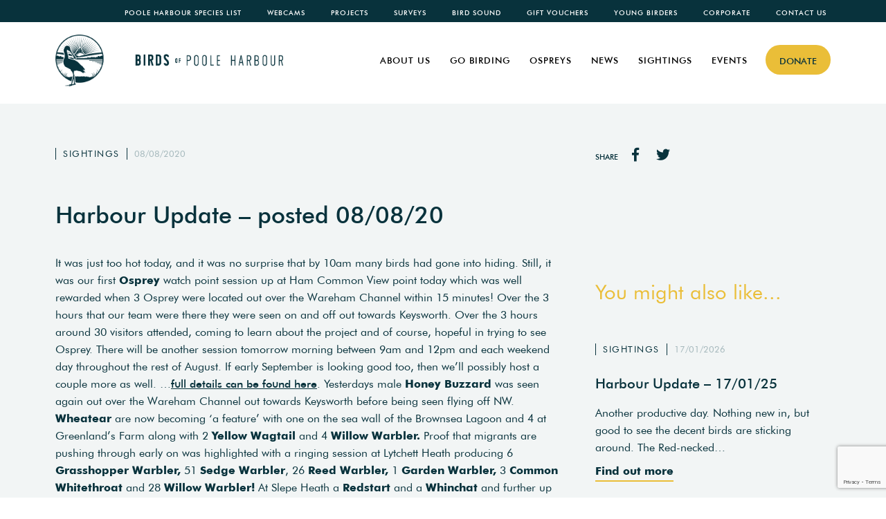

--- FILE ---
content_type: text/html; charset=utf-8
request_url: https://www.birdsofpooleharbour.co.uk/sightings/harbour-update-posted-08-08-20/
body_size: 13103
content:
<!DOCTYPE html PUBLIC "-//W3C//DTD XHTML 1.0 Strict//EN"
    "http://www.w3.org/TR/xhtml1/DTD/xhtml1-strict.dtd">

<html xmlns="http://www.w3.org/1999/xhtml" lang="en-GB">
<head profile="http://gmpg.org/xfn/11">


	  <meta http-equiv="Content-Type" content="text/html" charset="utf-8" />
	
	<title>Harbour Update - posted 08/08/20 - Birds of Poole Harbour</title>

	<meta name="viewport" content="width=device-width, initial-scale=1.0">
	<link rel="shortcut icon" href="/favicon.ico" type="image/x-icon"/>
	<link rel="stylesheet" type="text/css" href="https://www.birdsofpooleharbour.co.uk/wp-content/themes/birds/js/featherlight-1.7.13/release/featherlight.min.css" type="text/css" rel="stylesheet" />
	<link rel="stylesheet" type="text/css" href="https://www.birdsofpooleharbour.co.uk/wp-content/themes/birds/js/slick/slick.css">
	<link rel="stylesheet" type="text/css" href="https://www.birdsofpooleharbour.co.uk/wp-content/themes/birds/js/slick/slick-theme.css">
	<link rel="stylesheet" type="text/css" href="https://www.birdsofpooleharbour.co.uk/wp-content/themes/birds/js/jquery-ui.min.css" rel="stylesheet">
	<link rel="stylesheet" type="text/css" href="https://www.birdsofpooleharbour.co.uk/wp-content/themes/birds/css/animate.css" rel="stylesheet">
	<link rel="stylesheet" type="text/css" href="https://www.birdsofpooleharbour.co.uk/wp-content/themes/birds/css/mobilemenu.css" rel="stylesheet">
	<link rel="stylesheet" href="https://www.birdsofpooleharbour.co.uk/wp-content/themes/birds/css/bootstrap.css" type="text/css"/>
	<link rel="stylesheet" href="https://www.birdsofpooleharbour.co.uk/wp-content/themes/birds/js/fa/css/fontawesome-all.min.css" type="text/css"/>
	<link rel="stylesheet" href="https://www.birdsofpooleharbour.co.uk/wp-content/themes/birds/style.css" type="text/css"/>
	<link rel="pingback" href="https://www.birdsofpooleharbour.co.uk/xmlrpc.php"/>
		<meta name='robots' content='index, follow, max-image-preview:large, max-snippet:-1, max-video-preview:-1' />

	<!-- This site is optimized with the Yoast SEO plugin v22.1 - https://yoast.com/wordpress/plugins/seo/ -->
	<link rel="canonical" href="https://www.birdsofpooleharbour.co.uk/sightings/harbour-update-posted-08-08-20/" />
	<meta property="og:locale" content="en_GB" />
	<meta property="og:type" content="article" />
	<meta property="og:title" content="Harbour Update - posted 08/08/20 - Birds of Poole Harbour" />
	<meta property="og:description" content="It was just too hot today, and it was no surprise that by 10am many birds had gone..." />
	<meta property="og:url" content="https://www.birdsofpooleharbour.co.uk/sightings/harbour-update-posted-08-08-20/" />
	<meta property="og:site_name" content="Birds of Poole Harbour" />
	<meta property="article:modified_time" content="2020-08-09T14:12:27+00:00" />
	<meta name="twitter:card" content="summary_large_image" />
	<meta name="twitter:label1" content="Estimated reading time" />
	<meta name="twitter:data1" content="1 minute" />
	<script type="application/ld+json" class="yoast-schema-graph">{"@context":"https://schema.org","@graph":[{"@type":"WebPage","@id":"https://www.birdsofpooleharbour.co.uk/sightings/harbour-update-posted-08-08-20/","url":"https://www.birdsofpooleharbour.co.uk/sightings/harbour-update-posted-08-08-20/","name":"Harbour Update - posted 08/08/20 - Birds of Poole Harbour","isPartOf":{"@id":"https://www.birdsofpooleharbour.co.uk/#website"},"datePublished":"2020-08-08T16:20:41+00:00","dateModified":"2020-08-09T14:12:27+00:00","breadcrumb":{"@id":"https://www.birdsofpooleharbour.co.uk/sightings/harbour-update-posted-08-08-20/#breadcrumb"},"inLanguage":"en-GB","potentialAction":[{"@type":"ReadAction","target":["https://www.birdsofpooleharbour.co.uk/sightings/harbour-update-posted-08-08-20/"]}]},{"@type":"BreadcrumbList","@id":"https://www.birdsofpooleharbour.co.uk/sightings/harbour-update-posted-08-08-20/#breadcrumb","itemListElement":[{"@type":"ListItem","position":1,"name":"Home","item":"https://www.birdsofpooleharbour.co.uk/"},{"@type":"ListItem","position":2,"name":"Sightings","item":"https://www.birdsofpooleharbour.co.uk/sightings/"},{"@type":"ListItem","position":3,"name":"Harbour Update &#8211; posted 08/08/20"}]},{"@type":"WebSite","@id":"https://www.birdsofpooleharbour.co.uk/#website","url":"https://www.birdsofpooleharbour.co.uk/","name":"Birds of Poole Harbour","description":"Birds of Poole Harbour","potentialAction":[{"@type":"SearchAction","target":{"@type":"EntryPoint","urlTemplate":"https://www.birdsofpooleharbour.co.uk/?s={search_term_string}"},"query-input":"required name=search_term_string"}],"inLanguage":"en-GB"}]}</script>
	<!-- / Yoast SEO plugin. -->


<link rel='dns-prefetch' href='//ajax.googleapis.com' />
<link rel='dns-prefetch' href='//stats.wp.com' />
<link rel="alternate" type="application/rss+xml" title="Birds of Poole Harbour &raquo; Feed" href="https://www.birdsofpooleharbour.co.uk/feed/" />
<link rel="alternate" type="application/rss+xml" title="Birds of Poole Harbour &raquo; Comments Feed" href="https://www.birdsofpooleharbour.co.uk/comments/feed/" />
<script type="text/javascript">
/* <![CDATA[ */
window._wpemojiSettings = {"baseUrl":"https:\/\/s.w.org\/images\/core\/emoji\/14.0.0\/72x72\/","ext":".png","svgUrl":"https:\/\/s.w.org\/images\/core\/emoji\/14.0.0\/svg\/","svgExt":".svg","source":{"concatemoji":"https:\/\/www.birdsofpooleharbour.co.uk\/wp-includes\/js\/wp-emoji-release.min.js?ver=6.4.7"}};
/*! This file is auto-generated */
!function(i,n){var o,s,e;function c(e){try{var t={supportTests:e,timestamp:(new Date).valueOf()};sessionStorage.setItem(o,JSON.stringify(t))}catch(e){}}function p(e,t,n){e.clearRect(0,0,e.canvas.width,e.canvas.height),e.fillText(t,0,0);var t=new Uint32Array(e.getImageData(0,0,e.canvas.width,e.canvas.height).data),r=(e.clearRect(0,0,e.canvas.width,e.canvas.height),e.fillText(n,0,0),new Uint32Array(e.getImageData(0,0,e.canvas.width,e.canvas.height).data));return t.every(function(e,t){return e===r[t]})}function u(e,t,n){switch(t){case"flag":return n(e,"\ud83c\udff3\ufe0f\u200d\u26a7\ufe0f","\ud83c\udff3\ufe0f\u200b\u26a7\ufe0f")?!1:!n(e,"\ud83c\uddfa\ud83c\uddf3","\ud83c\uddfa\u200b\ud83c\uddf3")&&!n(e,"\ud83c\udff4\udb40\udc67\udb40\udc62\udb40\udc65\udb40\udc6e\udb40\udc67\udb40\udc7f","\ud83c\udff4\u200b\udb40\udc67\u200b\udb40\udc62\u200b\udb40\udc65\u200b\udb40\udc6e\u200b\udb40\udc67\u200b\udb40\udc7f");case"emoji":return!n(e,"\ud83e\udef1\ud83c\udffb\u200d\ud83e\udef2\ud83c\udfff","\ud83e\udef1\ud83c\udffb\u200b\ud83e\udef2\ud83c\udfff")}return!1}function f(e,t,n){var r="undefined"!=typeof WorkerGlobalScope&&self instanceof WorkerGlobalScope?new OffscreenCanvas(300,150):i.createElement("canvas"),a=r.getContext("2d",{willReadFrequently:!0}),o=(a.textBaseline="top",a.font="600 32px Arial",{});return e.forEach(function(e){o[e]=t(a,e,n)}),o}function t(e){var t=i.createElement("script");t.src=e,t.defer=!0,i.head.appendChild(t)}"undefined"!=typeof Promise&&(o="wpEmojiSettingsSupports",s=["flag","emoji"],n.supports={everything:!0,everythingExceptFlag:!0},e=new Promise(function(e){i.addEventListener("DOMContentLoaded",e,{once:!0})}),new Promise(function(t){var n=function(){try{var e=JSON.parse(sessionStorage.getItem(o));if("object"==typeof e&&"number"==typeof e.timestamp&&(new Date).valueOf()<e.timestamp+604800&&"object"==typeof e.supportTests)return e.supportTests}catch(e){}return null}();if(!n){if("undefined"!=typeof Worker&&"undefined"!=typeof OffscreenCanvas&&"undefined"!=typeof URL&&URL.createObjectURL&&"undefined"!=typeof Blob)try{var e="postMessage("+f.toString()+"("+[JSON.stringify(s),u.toString(),p.toString()].join(",")+"));",r=new Blob([e],{type:"text/javascript"}),a=new Worker(URL.createObjectURL(r),{name:"wpTestEmojiSupports"});return void(a.onmessage=function(e){c(n=e.data),a.terminate(),t(n)})}catch(e){}c(n=f(s,u,p))}t(n)}).then(function(e){for(var t in e)n.supports[t]=e[t],n.supports.everything=n.supports.everything&&n.supports[t],"flag"!==t&&(n.supports.everythingExceptFlag=n.supports.everythingExceptFlag&&n.supports[t]);n.supports.everythingExceptFlag=n.supports.everythingExceptFlag&&!n.supports.flag,n.DOMReady=!1,n.readyCallback=function(){n.DOMReady=!0}}).then(function(){return e}).then(function(){var e;n.supports.everything||(n.readyCallback(),(e=n.source||{}).concatemoji?t(e.concatemoji):e.wpemoji&&e.twemoji&&(t(e.twemoji),t(e.wpemoji)))}))}((window,document),window._wpemojiSettings);
/* ]]> */
</script>
<style id='wp-emoji-styles-inline-css' type='text/css'>

	img.wp-smiley, img.emoji {
		display: inline !important;
		border: none !important;
		box-shadow: none !important;
		height: 1em !important;
		width: 1em !important;
		margin: 0 0.07em !important;
		vertical-align: -0.1em !important;
		background: none !important;
		padding: 0 !important;
	}
</style>
<link rel='stylesheet' id='wp-block-library-css' href='https://www.birdsofpooleharbour.co.uk/wp-includes/css/dist/block-library/style.min.css?ver=6.4.7' type='text/css' media='all' />
<style id='wp-block-library-inline-css' type='text/css'>
.has-text-align-justify{text-align:justify;}
</style>
<link rel='stylesheet' id='mediaelement-css' href='https://www.birdsofpooleharbour.co.uk/wp-includes/js/mediaelement/mediaelementplayer-legacy.min.css?ver=4.2.17' type='text/css' media='all' />
<link rel='stylesheet' id='wp-mediaelement-css' href='https://www.birdsofpooleharbour.co.uk/wp-includes/js/mediaelement/wp-mediaelement.min.css?ver=6.4.7' type='text/css' media='all' />
<style id='jetpack-sharing-buttons-style-inline-css' type='text/css'>
.jetpack-sharing-buttons__services-list{display:flex;flex-direction:row;flex-wrap:wrap;gap:0;list-style-type:none;margin:5px;padding:0}.jetpack-sharing-buttons__services-list.has-small-icon-size{font-size:12px}.jetpack-sharing-buttons__services-list.has-normal-icon-size{font-size:16px}.jetpack-sharing-buttons__services-list.has-large-icon-size{font-size:24px}.jetpack-sharing-buttons__services-list.has-huge-icon-size{font-size:36px}@media print{.jetpack-sharing-buttons__services-list{display:none!important}}ul.jetpack-sharing-buttons__services-list.has-background{padding:1.25em 2.375em}
</style>
<style id='classic-theme-styles-inline-css' type='text/css'>
/*! This file is auto-generated */
.wp-block-button__link{color:#fff;background-color:#32373c;border-radius:9999px;box-shadow:none;text-decoration:none;padding:calc(.667em + 2px) calc(1.333em + 2px);font-size:1.125em}.wp-block-file__button{background:#32373c;color:#fff;text-decoration:none}
</style>
<style id='global-styles-inline-css' type='text/css'>
body{--wp--preset--color--black: #000000;--wp--preset--color--cyan-bluish-gray: #abb8c3;--wp--preset--color--white: #ffffff;--wp--preset--color--pale-pink: #f78da7;--wp--preset--color--vivid-red: #cf2e2e;--wp--preset--color--luminous-vivid-orange: #ff6900;--wp--preset--color--luminous-vivid-amber: #fcb900;--wp--preset--color--light-green-cyan: #7bdcb5;--wp--preset--color--vivid-green-cyan: #00d084;--wp--preset--color--pale-cyan-blue: #8ed1fc;--wp--preset--color--vivid-cyan-blue: #0693e3;--wp--preset--color--vivid-purple: #9b51e0;--wp--preset--gradient--vivid-cyan-blue-to-vivid-purple: linear-gradient(135deg,rgba(6,147,227,1) 0%,rgb(155,81,224) 100%);--wp--preset--gradient--light-green-cyan-to-vivid-green-cyan: linear-gradient(135deg,rgb(122,220,180) 0%,rgb(0,208,130) 100%);--wp--preset--gradient--luminous-vivid-amber-to-luminous-vivid-orange: linear-gradient(135deg,rgba(252,185,0,1) 0%,rgba(255,105,0,1) 100%);--wp--preset--gradient--luminous-vivid-orange-to-vivid-red: linear-gradient(135deg,rgba(255,105,0,1) 0%,rgb(207,46,46) 100%);--wp--preset--gradient--very-light-gray-to-cyan-bluish-gray: linear-gradient(135deg,rgb(238,238,238) 0%,rgb(169,184,195) 100%);--wp--preset--gradient--cool-to-warm-spectrum: linear-gradient(135deg,rgb(74,234,220) 0%,rgb(151,120,209) 20%,rgb(207,42,186) 40%,rgb(238,44,130) 60%,rgb(251,105,98) 80%,rgb(254,248,76) 100%);--wp--preset--gradient--blush-light-purple: linear-gradient(135deg,rgb(255,206,236) 0%,rgb(152,150,240) 100%);--wp--preset--gradient--blush-bordeaux: linear-gradient(135deg,rgb(254,205,165) 0%,rgb(254,45,45) 50%,rgb(107,0,62) 100%);--wp--preset--gradient--luminous-dusk: linear-gradient(135deg,rgb(255,203,112) 0%,rgb(199,81,192) 50%,rgb(65,88,208) 100%);--wp--preset--gradient--pale-ocean: linear-gradient(135deg,rgb(255,245,203) 0%,rgb(182,227,212) 50%,rgb(51,167,181) 100%);--wp--preset--gradient--electric-grass: linear-gradient(135deg,rgb(202,248,128) 0%,rgb(113,206,126) 100%);--wp--preset--gradient--midnight: linear-gradient(135deg,rgb(2,3,129) 0%,rgb(40,116,252) 100%);--wp--preset--font-size--small: 13px;--wp--preset--font-size--medium: 20px;--wp--preset--font-size--large: 36px;--wp--preset--font-size--x-large: 42px;--wp--preset--spacing--20: 0.44rem;--wp--preset--spacing--30: 0.67rem;--wp--preset--spacing--40: 1rem;--wp--preset--spacing--50: 1.5rem;--wp--preset--spacing--60: 2.25rem;--wp--preset--spacing--70: 3.38rem;--wp--preset--spacing--80: 5.06rem;--wp--preset--shadow--natural: 6px 6px 9px rgba(0, 0, 0, 0.2);--wp--preset--shadow--deep: 12px 12px 50px rgba(0, 0, 0, 0.4);--wp--preset--shadow--sharp: 6px 6px 0px rgba(0, 0, 0, 0.2);--wp--preset--shadow--outlined: 6px 6px 0px -3px rgba(255, 255, 255, 1), 6px 6px rgba(0, 0, 0, 1);--wp--preset--shadow--crisp: 6px 6px 0px rgba(0, 0, 0, 1);}:where(.is-layout-flex){gap: 0.5em;}:where(.is-layout-grid){gap: 0.5em;}body .is-layout-flow > .alignleft{float: left;margin-inline-start: 0;margin-inline-end: 2em;}body .is-layout-flow > .alignright{float: right;margin-inline-start: 2em;margin-inline-end: 0;}body .is-layout-flow > .aligncenter{margin-left: auto !important;margin-right: auto !important;}body .is-layout-constrained > .alignleft{float: left;margin-inline-start: 0;margin-inline-end: 2em;}body .is-layout-constrained > .alignright{float: right;margin-inline-start: 2em;margin-inline-end: 0;}body .is-layout-constrained > .aligncenter{margin-left: auto !important;margin-right: auto !important;}body .is-layout-constrained > :where(:not(.alignleft):not(.alignright):not(.alignfull)){max-width: var(--wp--style--global--content-size);margin-left: auto !important;margin-right: auto !important;}body .is-layout-constrained > .alignwide{max-width: var(--wp--style--global--wide-size);}body .is-layout-flex{display: flex;}body .is-layout-flex{flex-wrap: wrap;align-items: center;}body .is-layout-flex > *{margin: 0;}body .is-layout-grid{display: grid;}body .is-layout-grid > *{margin: 0;}:where(.wp-block-columns.is-layout-flex){gap: 2em;}:where(.wp-block-columns.is-layout-grid){gap: 2em;}:where(.wp-block-post-template.is-layout-flex){gap: 1.25em;}:where(.wp-block-post-template.is-layout-grid){gap: 1.25em;}.has-black-color{color: var(--wp--preset--color--black) !important;}.has-cyan-bluish-gray-color{color: var(--wp--preset--color--cyan-bluish-gray) !important;}.has-white-color{color: var(--wp--preset--color--white) !important;}.has-pale-pink-color{color: var(--wp--preset--color--pale-pink) !important;}.has-vivid-red-color{color: var(--wp--preset--color--vivid-red) !important;}.has-luminous-vivid-orange-color{color: var(--wp--preset--color--luminous-vivid-orange) !important;}.has-luminous-vivid-amber-color{color: var(--wp--preset--color--luminous-vivid-amber) !important;}.has-light-green-cyan-color{color: var(--wp--preset--color--light-green-cyan) !important;}.has-vivid-green-cyan-color{color: var(--wp--preset--color--vivid-green-cyan) !important;}.has-pale-cyan-blue-color{color: var(--wp--preset--color--pale-cyan-blue) !important;}.has-vivid-cyan-blue-color{color: var(--wp--preset--color--vivid-cyan-blue) !important;}.has-vivid-purple-color{color: var(--wp--preset--color--vivid-purple) !important;}.has-black-background-color{background-color: var(--wp--preset--color--black) !important;}.has-cyan-bluish-gray-background-color{background-color: var(--wp--preset--color--cyan-bluish-gray) !important;}.has-white-background-color{background-color: var(--wp--preset--color--white) !important;}.has-pale-pink-background-color{background-color: var(--wp--preset--color--pale-pink) !important;}.has-vivid-red-background-color{background-color: var(--wp--preset--color--vivid-red) !important;}.has-luminous-vivid-orange-background-color{background-color: var(--wp--preset--color--luminous-vivid-orange) !important;}.has-luminous-vivid-amber-background-color{background-color: var(--wp--preset--color--luminous-vivid-amber) !important;}.has-light-green-cyan-background-color{background-color: var(--wp--preset--color--light-green-cyan) !important;}.has-vivid-green-cyan-background-color{background-color: var(--wp--preset--color--vivid-green-cyan) !important;}.has-pale-cyan-blue-background-color{background-color: var(--wp--preset--color--pale-cyan-blue) !important;}.has-vivid-cyan-blue-background-color{background-color: var(--wp--preset--color--vivid-cyan-blue) !important;}.has-vivid-purple-background-color{background-color: var(--wp--preset--color--vivid-purple) !important;}.has-black-border-color{border-color: var(--wp--preset--color--black) !important;}.has-cyan-bluish-gray-border-color{border-color: var(--wp--preset--color--cyan-bluish-gray) !important;}.has-white-border-color{border-color: var(--wp--preset--color--white) !important;}.has-pale-pink-border-color{border-color: var(--wp--preset--color--pale-pink) !important;}.has-vivid-red-border-color{border-color: var(--wp--preset--color--vivid-red) !important;}.has-luminous-vivid-orange-border-color{border-color: var(--wp--preset--color--luminous-vivid-orange) !important;}.has-luminous-vivid-amber-border-color{border-color: var(--wp--preset--color--luminous-vivid-amber) !important;}.has-light-green-cyan-border-color{border-color: var(--wp--preset--color--light-green-cyan) !important;}.has-vivid-green-cyan-border-color{border-color: var(--wp--preset--color--vivid-green-cyan) !important;}.has-pale-cyan-blue-border-color{border-color: var(--wp--preset--color--pale-cyan-blue) !important;}.has-vivid-cyan-blue-border-color{border-color: var(--wp--preset--color--vivid-cyan-blue) !important;}.has-vivid-purple-border-color{border-color: var(--wp--preset--color--vivid-purple) !important;}.has-vivid-cyan-blue-to-vivid-purple-gradient-background{background: var(--wp--preset--gradient--vivid-cyan-blue-to-vivid-purple) !important;}.has-light-green-cyan-to-vivid-green-cyan-gradient-background{background: var(--wp--preset--gradient--light-green-cyan-to-vivid-green-cyan) !important;}.has-luminous-vivid-amber-to-luminous-vivid-orange-gradient-background{background: var(--wp--preset--gradient--luminous-vivid-amber-to-luminous-vivid-orange) !important;}.has-luminous-vivid-orange-to-vivid-red-gradient-background{background: var(--wp--preset--gradient--luminous-vivid-orange-to-vivid-red) !important;}.has-very-light-gray-to-cyan-bluish-gray-gradient-background{background: var(--wp--preset--gradient--very-light-gray-to-cyan-bluish-gray) !important;}.has-cool-to-warm-spectrum-gradient-background{background: var(--wp--preset--gradient--cool-to-warm-spectrum) !important;}.has-blush-light-purple-gradient-background{background: var(--wp--preset--gradient--blush-light-purple) !important;}.has-blush-bordeaux-gradient-background{background: var(--wp--preset--gradient--blush-bordeaux) !important;}.has-luminous-dusk-gradient-background{background: var(--wp--preset--gradient--luminous-dusk) !important;}.has-pale-ocean-gradient-background{background: var(--wp--preset--gradient--pale-ocean) !important;}.has-electric-grass-gradient-background{background: var(--wp--preset--gradient--electric-grass) !important;}.has-midnight-gradient-background{background: var(--wp--preset--gradient--midnight) !important;}.has-small-font-size{font-size: var(--wp--preset--font-size--small) !important;}.has-medium-font-size{font-size: var(--wp--preset--font-size--medium) !important;}.has-large-font-size{font-size: var(--wp--preset--font-size--large) !important;}.has-x-large-font-size{font-size: var(--wp--preset--font-size--x-large) !important;}
.wp-block-navigation a:where(:not(.wp-element-button)){color: inherit;}
:where(.wp-block-post-template.is-layout-flex){gap: 1.25em;}:where(.wp-block-post-template.is-layout-grid){gap: 1.25em;}
:where(.wp-block-columns.is-layout-flex){gap: 2em;}:where(.wp-block-columns.is-layout-grid){gap: 2em;}
.wp-block-pullquote{font-size: 1.5em;line-height: 1.6;}
</style>
<link rel='stylesheet' id='contact-form-7-css' href='https://www.birdsofpooleharbour.co.uk/wp-content/plugins/contact-form-7/includes/css/styles.css?ver=5.8.7' type='text/css' media='all' />
<script type="text/javascript" src="https://ajax.googleapis.com/ajax/libs/jquery/1.10.2/jquery.min.js" id="jquery-js"></script>
<link rel="https://api.w.org/" href="https://www.birdsofpooleharbour.co.uk/wp-json/" /><link rel='shortlink' href='https://www.birdsofpooleharbour.co.uk/?p=5274' />
<link rel="alternate" type="application/json+oembed" href="https://www.birdsofpooleharbour.co.uk/wp-json/oembed/1.0/embed?url=https%3A%2F%2Fwww.birdsofpooleharbour.co.uk%2Fsightings%2Fharbour-update-posted-08-08-20%2F" />
<link rel="alternate" type="text/xml+oembed" href="https://www.birdsofpooleharbour.co.uk/wp-json/oembed/1.0/embed?url=https%3A%2F%2Fwww.birdsofpooleharbour.co.uk%2Fsightings%2Fharbour-update-posted-08-08-20%2F&#038;format=xml" />
<meta name="generator" content="Site Kit by Google 1.121.0" />	<style>img#wpstats{display:none}</style>
			<script src="https://www.birdsofpooleharbour.co.uk/wp-content/themes/birds/js/slick/slick.min.js" type="text/javascript" ></script>
	<script src="https://www.birdsofpooleharbour.co.uk/wp-content/themes/birds/js/imagesloader.js"></script>
	<script src="https://www.birdsofpooleharbour.co.uk/wp-content/themes/birds/js/featherlight-1.7.13/release/featherlight.min.js" type="text/javascript"></script>
	<script src="https://www.birdsofpooleharbour.co.uk/wp-content/themes/birds/js/jquery-ui.min.js"></script>
	<script src="https://www.birdsofpooleharbour.co.uk/wp-content/themes/birds/js/swap-content.js"></script>
	<script src="https://www.birdsofpooleharbour.co.uk/wp-content/themes/birds/js/masonry.js"></script>
	<script src="https://www.birdsofpooleharbour.co.uk/wp-content/themes/birds/js/WOW.js"></script>
	<script src="https://www.birdsofpooleharbour.co.uk/wp-content/themes/birds/js/menu.js"></script>

	<link rel="apple-touch-icon" sizes="180x180" href="https://www.birdsofpooleharbour.co.uk/wp-content/themes/birds/apple-touch-icon.png">
	<link rel="icon" type="image/png" sizes="32x32" href="https://www.birdsofpooleharbour.co.uk/wp-content/themes/birds/favicon-32x32.png">
	<link rel="icon" type="image/png" sizes="16x16" href="https://www.birdsofpooleharbour.co.uk/wp-content/themes/birds/favicon-16x16.png">
	<link rel="manifest" href="https://www.birdsofpooleharbour.co.uk/wp-content/themes/birds/site.webmanifest">
	<link rel="mask-icon" href="https://www.birdsofpooleharbour.co.uk/wp-content/themes/birds/safari-pinned-tab.svg" color="#5bbad5">
	<meta name="msapplication-TileColor" content="#da532c">
	<meta name="theme-color" content="#ffffff">

<script>
	wow = new WOW( {
	boxClass: 'wow', // default
	animateClass: 'animated', // default
	offset: 0, // default
	mobile: false, // default
	live: true // default
	} )
	wow.init();
</script>
<script src="https://www.birdsofpooleharbour.co.uk/wp-content/themes/birds/js/require.min.js"></script>
<script type="text/javascript">
	$( document ).ready( function () {

		$( 'header a:contains("Donate")' ).addClass( 'header-button' );
		//Mobile Menu
		var slideRight = new Menu( {
			wrapper: 'header',
			type: 'slide-right',
			menuOpenerClass: '.c-button',
			maskId: '#c-mask'
		} );

		$( '#nav-icon' ).click( function () {
			$( this ).toggleClass( 'open' );
			$( 'body' ).toggleClass( 'menuopen' );
			if ( $( "nav" ).hasClass( "is-active" ) ) {
				slideRight.close();
			} else {
				slideRight.open();
			}
		});
	});

	// When the user scrolls down 20px from the top of the document, show the button
	window.onscroll = function() {scrollFunction()};

	function scrollFunction() {
		if (document.body.scrollTop > 400 || document.documentElement.scrollTop > 400) {
			document.getElementById("scroll-to-top").style.display = "block";
		} else {
			document.getElementById("scroll-to-top").style.display = "none";
		}
	}

	// When the user clicks on the button, scroll to the top of the document
	function topFunction() {
		$('html, body').animate({
			scrollTop: "0px"
		}, 1000);
	}

</script>

<style>
/* Force Admin Bar to Footer */
	#scroll-to-top {
	  display: none;
	  position: fixed;
	  bottom: 20px;
	  right: 30px;
	  z-index: 999;
	  font-size: 22px;
	  border: none;
	  outline: none;
	  background-color: #eabe38;
	  color: white;
	  cursor: pointer;
	  padding: 15px 20px;
	  border-radius: 50%;
	  -moz-transition: all 0.3s ease-in-out;
	  -o-transition: all 0.3s ease-in-out;
	  -webkit-transition: all 0.3s ease-in-out;
	  transition: all 0.3s ease-in-out

	}

	#scroll-to-top:hover 	{ background-color: #eabe38; }
	html 					{ margin-top: 0 !important; }
	.top-menu .menu  		{ list-style: none; margin: 0; padding: 0; overflow: hidden; text-align: right; }
	.top-menu .menu li 		{ display: inline-block; }
	.top-menu .menu li a 	{ font-weight: 500; text-transform: uppercase; letter-spacing: 1px; color: #fff; padding: 0px 16px; font-size: 0.6em; text-decoration: none; -moz-transition: all 0.3s ease-in-out; -o-transition: all 0.3s ease-in-out; -webkit transition: all 0.3s ease-in-out;
	transition: all 0.3s ease-in-out }
	.top-menu .menu li a:hover 	{ color: #eabe38; }
	.top-menu .menu li[class*="current_page_item"] a { font-weight: bold; }

	@media only screen and (max-width: 990px) {
		#scroll-to-top 			{ right: 15px; }
		.top-menu .menu li 		{ text-align: center; margin: 0 auto; }
		.top-menu .menu li a 	{ padding: 0px 10px; }
	}

	.main-menu .menu  {
    	list-style: none;
    	margin: 0;
    	padding: 0;
		overflow: hidden;
		float: right;
		-moz-transition: all 0.5s ease-in-out 0.5s;
    	-o-transition: all 0.5s ease-in-out 0.2s;
    	-webkit-transition: all 0.5s ease-in-out 0.5s;
    	transition: all 0.5s ease-in-out 0.5s;
	}

	.main-menu .menu li { float: left; position: relative; }
	.main-menu .menu li a {
		text-transform: uppercase;
	    display: block;
	    color: #000;
	    font-size: 0.8em;
		font-family: 'Futura', sans-serif;
		font-weight: 500;
	    text-align: center;
	    padding-top: 14px;
	    margin: 0 14px;
	    text-decoration: none;
	    letter-spacing: 1px;
	    border-bottom: 2px solid #fff;
	    -moz-transition: all 0.3s ease-in-out;
	    -o-transition: all 0.3s ease-in-out;
	    -webkit-transition: all 0.3s ease-in-out;
	    transition: all 0.3s ease-in-out;
	}

	.main-menu .menu li a:hover 		{ border-bottom: 2px solid #eabe38; }
	.main-menu .current-menu-item  a 	{ font-weight: bold !important; }
	.fixed-main-nav 					{
		background-color: #fff;
		overflow: hidden;
		position: fixed;
		width: 100%;
		z-index: 101;
		padding-top: 50px;
		height: 150px ;
		-moz-transition: all 0.5s ease-in-out;
	    -o-transition: all 0.5s ease-in-out;
	    -webkit-transition: all 0.5s ease-in-out;
	    transition: all 0.5s ease-in-out;
	}
	.fixed-main-nav img  {
		height: 200px;
		-moz-transition: all 0.5s ease-in-out;
	    -o-transition: all 0.5s ease-in-out;
	    -webkit-transition: all 0.5s ease-in-out;
	    transition: all 0.5s ease-in-out;
	}
	.fixed-top-nav {
		background-color: #08323c;
		overflow: hidden;
		position: fixed;
		width: 100%;
		z-index: 301;
	}
	.scrolled-nav {
		padding-top: 30px;
		height: 100px;
		-moz-transition: all 0.5s ease-in-out;
	    -o-transition: all 0.5s ease-in-out;
	    -webkit-transition: all 0.5s ease-in-out;
	    transition: all 0.5s ease-in-out;
	}
	.scrolled-nav img {
		height: 80px;
		padding: 15px 0;
		-moz-transition: all 0.5s ease-in-out;
	    -o-transition: all 0.5s ease-in-out;
	    -webkit-transition: all 0.5s ease-in-out;
	    transition: all 0.5s ease-in-out;
	}
  	.nav-height { height: 150px; }
  	#nav-icon 	{ right: 135px; }
	#main-menu 	{ padding-left: 15px !important; }
	.mobile-nav a img { max-height: 75px; width: auto; }

	@media screen and (max-width: 1200px) {
		.mobile-nav a img { max-height: 65px; width: auto; margin-top: 5px; }
	}

	@media screen and (max-width: 992px) {
	  .main-menu .menu li a 		{ display: none;}
	  .main-menu .menu li a.icon 	{ float: right; display: block; }
	}

	@media screen and (max-width: 992px) {
	  .mobile-nav  		{ position: relative;}
	  .mobile-nav .icon { position: absolute; right: 0; top: 0; display: inline-block; padding-top: 27.5px; padding-right: 20px; }
	  .mobile-nav  a 	{ float: none; display: block; text-align: left; }
	  .scrolled-nav 	{ padding-top: 25px; }
	}

	@media screen and (max-width: 600px) {
		.mobile-menu {
			background-color: #eee; /* Grey background color */
			position: absolute;
			display: block;
		    width:100%;
		    height: 100%; /* Set a width if you like */
		    z-index: 2000;
		}
		.mobile-menu a {
		    background-color: #eee; /* Grey background color */
		    color: black; /* Black text color */
		    display: block; /* Make the links appear below each other */
		    padding: 12px; /* Add some padding */
		    text-decoration: none; /* Remove underline from links */
		}
		.mobile-menu a:hover {
		    background-color: #ccc; /* Dark grey background on mouse-over */
		}
		.mobile-menu a.active {
		    background-color: #08323c; /* Add a green color to the "active/current" link */
		    color: white;
		}
		.scrolled-nav img { padding-top: 20px; }
	}


	@media screen and (max-width: 990px) {
		.fixed-main-nav img { height: 80px; padding: 10px 0; z-index: 99999999; }
		.fixed-main-nav 	{ height: 75px; padding-top: 30px; }
		.nav-height 		{ height: 75px; }
		.fixed-top-nav 		{ display: none; }
		.fixed-main-nav 	{ padding-top: 0px; }
		.menu ul li 		{ text-align: center; }
		.menu a 			{ color: #fff; text-decoration: none; }
		ul 					{ margin: 0; }
		#menu-top-menu li 	{ padding: 0; }
		#menu-top-menu a 	{ color: #fff; font-size: 0.8em; }
		.donate-button 		{ text-align: center; padding-left: 7.5px; }
		.donate-button a 	{
			font-size: 1.3em;
			text-decoration: none;
			background-color: #eabe38;
			border-radius: 25px;
		    color: #08323c;
		    padding: 0px 20px !important;
		    padding-top: 10px !important;
		    padding-bottom: 5px !important;
		}
		.donate-button a:hover 	{ text-decoration: none; }
		#nav-icon 				{ right: 14%; }
	}

	@media screen and (max-width: 768px) {

		#nav-icon 		{ right: 15px; }
		#menu-menu 		{ padding-left: 0px !important; }
		#menu-top-menu 	{ padding-left: 0px !important; }
	}

  /* Always set the map height explicitly to define the size of the div
   * element that contains the map. */
  #map {
    height: 0;
    min-height: 300px;
    overflow: hidden;
    padding-bottom: 60.25%;
    padding-top: 30px;
    position: relative;
  }
</style>

<script>
    (function(i,s,o,g,r,a,m){i['GoogleAnalyticsObject']=r;i[r]=i[r]||function(){
          (i[r].q=i[r].q||[]).push(arguments)},i[r].l=1*new Date();a=s.createElement(o),
        m=s.getElementsByTagName(o)[0];a.async=1;a.src=g;m.parentNode.insertBefore(a,m)
    })(window,document,'script','//www.google-analytics.com/analytics.js','ga');

    ga('create', 'UA-73322857-1', 'auto');
    ga('send', 'pageview');

  </script>

</head>

<body class="sightings-template-default single single-sightings postid-5274 sightings-harbour-update-posted-08-08-20">
	<nav id="c-menu--slide-right" class="c-menu c-menu--slide-right center">
		<div style=" height:25px; width:100%;"></div>
		<div class="menu-menu-container"><ul id="menu-menu" class="menu"><li id="menu-item-11950" class="menu-item menu-item-type-post_type menu-item-object-page menu-item-11950"><a href="https://www.birdsofpooleharbour.co.uk/about-us/">About Us</a></li>
<li id="menu-item-166" class="menu-item menu-item-type-post_type menu-item-object-page menu-item-166"><a href="https://www.birdsofpooleharbour.co.uk/reserves/">Go Birding</a></li>
<li id="menu-item-3982" class="menu-item menu-item-type-post_type menu-item-object-page menu-item-3982"><a href="https://www.birdsofpooleharbour.co.uk/osprey/">Ospreys</a></li>
<li id="menu-item-167" class="menu-item menu-item-type-post_type menu-item-object-page menu-item-167"><a href="https://www.birdsofpooleharbour.co.uk/news/">News</a></li>
<li id="menu-item-899" class="menu-item menu-item-type-custom menu-item-object-custom menu-item-899"><a href="/sightings">Sightings</a></li>
<li id="menu-item-9689" class="menu-item menu-item-type-custom menu-item-object-custom menu-item-9689"><a target="_blank" rel="noopener" href="https://www.birdsofpooleharbourbookings.co.uk/">Events</a></li>
</ul></div>		<div class="donate-button mtop30 mbottom30"><a class="no-underline" href="https://www.birdsofpooleharbour.co.uk/donate">Donate</a></div>
		<button style=" display: none !important" class="c-menu__close">PASS TOKEN</button>
		<div class="menu-top-menu-container"><ul id="menu-top-menu" class="menu"><li id="menu-item-11929" class="menu-item menu-item-type-post_type menu-item-object-page menu-item-11929"><a href="https://www.birdsofpooleharbour.co.uk/birds/">Poole Harbour Species List</a></li>
<li id="menu-item-4258" class="menu-item menu-item-type-post_type menu-item-object-page menu-item-4258"><a href="https://www.birdsofpooleharbour.co.uk/webcam/">Webcams</a></li>
<li id="menu-item-1798" class="menu-item menu-item-type-post_type menu-item-object-page menu-item-1798"><a href="https://www.birdsofpooleharbour.co.uk/projects/">Projects</a></li>
<li id="menu-item-903" class="menu-item menu-item-type-post_type menu-item-object-page menu-item-903"><a href="https://www.birdsofpooleharbour.co.uk/surveys/">Surveys</a></li>
<li id="menu-item-11998" class="menu-item menu-item-type-custom menu-item-object-custom menu-item-11998"><a href="https://soundcloud.com/birds-of-poole-harbour">Bird Sound</a></li>
<li id="menu-item-9772" class="menu-item menu-item-type-custom menu-item-object-custom menu-item-9772"><a href="https://www.birdsofpooleharbourbookings.co.uk/gift-vouchers">Gift vouchers</a></li>
<li id="menu-item-12392" class="menu-item menu-item-type-custom menu-item-object-custom menu-item-12392"><a target="_blank" rel="noopener" href="https://www.birdsofpooleharbourbookings.co.uk/young-birders">Young Birders</a></li>
<li id="menu-item-11594" class="menu-item menu-item-type-post_type menu-item-object-page menu-item-11594"><a href="https://www.birdsofpooleharbour.co.uk/corporate-enquiries/">Corporate</a></li>
<li id="menu-item-263" class="menu-item menu-item-type-post_type menu-item-object-page menu-item-263"><a href="https://www.birdsofpooleharbour.co.uk/contact/">Contact Us</a></li>
</ul></div>		</div>
	</nav>
    <div id="c-mask" class="c-mask"></div>

<!-- Scrolling animation 	 -->
<script>
	$(document).ready(function(){
		var scrollTop = 0;
		$(window).scroll(function(){
			if (screen.width > 768) {
				scrollTop = $(window).scrollTop();
				$('.counter').html(scrollTop);
				if (scrollTop >= 100) {
					$('.fixed-main-nav').addClass('scrolled-nav');

				} else if (scrollTop < 100) {
					$('.fixed-main-nav').removeClass('scrolled-nav');
				}
			}
		});
	});
</script>

<div id="nav-icon" class="c-button"> <span></span> <span></span> <span></span> <span></span> </div>
<header>
	<div class="full-container menu fixed-top-nav">
		<div class="container ptop5 pbottom5 top-menu"><div class="menu-top-menu-container"><ul id="menu-top-menu-1" class="menu"><li class="menu-item menu-item-type-post_type menu-item-object-page menu-item-11929"><a href="https://www.birdsofpooleharbour.co.uk/birds/">Poole Harbour Species List</a></li>
<li class="menu-item menu-item-type-post_type menu-item-object-page menu-item-4258"><a href="https://www.birdsofpooleharbour.co.uk/webcam/">Webcams</a></li>
<li class="menu-item menu-item-type-post_type menu-item-object-page menu-item-1798"><a href="https://www.birdsofpooleharbour.co.uk/projects/">Projects</a></li>
<li class="menu-item menu-item-type-post_type menu-item-object-page menu-item-903"><a href="https://www.birdsofpooleharbour.co.uk/surveys/">Surveys</a></li>
<li class="menu-item menu-item-type-custom menu-item-object-custom menu-item-11998"><a href="https://soundcloud.com/birds-of-poole-harbour">Bird Sound</a></li>
<li class="menu-item menu-item-type-custom menu-item-object-custom menu-item-9772"><a href="https://www.birdsofpooleharbourbookings.co.uk/gift-vouchers">Gift vouchers</a></li>
<li class="menu-item menu-item-type-custom menu-item-object-custom menu-item-12392"><a target="_blank" rel="noopener" href="https://www.birdsofpooleharbourbookings.co.uk/young-birders">Young Birders</a></li>
<li class="menu-item menu-item-type-post_type menu-item-object-page menu-item-11594"><a href="https://www.birdsofpooleharbour.co.uk/corporate-enquiries/">Corporate</a></li>
<li class="menu-item menu-item-type-post_type menu-item-object-page menu-item-263"><a href="https://www.birdsofpooleharbour.co.uk/contact/">Contact Us</a></li>
</ul></div>		</div>
	</div>
	<div class="full-container fixed-main-nav ">
		<div class="container">
			<div class="row">
				<div class="col-sm-12 col-md-3 col-lg-4 mobile-nav">
					<a href="https://www.birdsofpooleharbour.co.uk" ><img src="https://www.birdsofpooleharbour.co.uk/wp-content/themes/birds/images/boph-logo.png"></a>
				</div>
				<div class="col-sm-12 col-md-9 col-lg-8 ptop15 main-menu">
					<a href="https://www.birdsofpooleharbour.co.uk/donate"  class="header-button">Donate</a>
					<div class="menu-menu-container"><ul id="menu-menu-1" class="menu"><li class="menu-item menu-item-type-post_type menu-item-object-page menu-item-11950"><a href="https://www.birdsofpooleharbour.co.uk/about-us/">About Us</a></li>
<li class="menu-item menu-item-type-post_type menu-item-object-page menu-item-166"><a href="https://www.birdsofpooleharbour.co.uk/reserves/">Go Birding</a></li>
<li class="menu-item menu-item-type-post_type menu-item-object-page menu-item-3982"><a href="https://www.birdsofpooleharbour.co.uk/osprey/">Ospreys</a></li>
<li class="menu-item menu-item-type-post_type menu-item-object-page menu-item-167"><a href="https://www.birdsofpooleharbour.co.uk/news/">News</a></li>
<li class="menu-item menu-item-type-custom menu-item-object-custom menu-item-899"><a href="/sightings">Sightings</a></li>
<li class="menu-item menu-item-type-custom menu-item-object-custom menu-item-9689"><a target="_blank" rel="noopener" href="https://www.birdsofpooleharbourbookings.co.uk/">Events</a></li>
</ul></div>				</div>
			<div>
		</div>
	</div>
</header>

<div class="nav-height"></div>



				

<div class="full-container" style="background-color: #f2f5f5">
	<div class="container ">

		<div class="row">
			
			<div class=" single-item col-sm-12 col-md-8 col-lg-8">
				<div class="ptop60 pbottom30">
					
				<div><a class="taxanomy-link" href="https://www.birdsofpooleharbour.co.uk/news/?type=sightings">Sightings</a><span style="font-size: 0.8em; color: #a5b8bc;">08/08/2020</span></div>
					</div>
			</div>
			
			<div class=" single-item col-sm-12 col-md-4 col-lg-4">
				<div class="ptop60 pbottom30">
					<div class="social-media no-underline">
						
						  <!-- facebook -->
						  <span style=" padding-right: 5px; font-size: 0.7em; text-transform: uppercase; font-weight: 500;">Share</span>
		
						  <!-- facebook -->
						  <a class="social-icon" href="https://www.facebook.com/sharer/sharer.php?u=" target="blank"><i class="fab fa-facebook-f"></i>
							  
						  </a>
						  <!-- twitter -->
						  <a class="social-icon" href="https://twitter.com/home?status="   target="blank"><i class="fab fa-twitter"></i>
							  
						  </a>

						  
					</div>
				</div>
			</div>
			
			
			<div class=" single-item col-sm-12 col-md-8 col-lg-8">
				<h1>
					Harbour Update &#8211; posted 08/08/20				</h1>
				
				
				
				<h3 class="semi-bold"></h3>	
				
			</div>
		</div>

		<div class="row">
			<div class=" single-item col-sm-12 col-md-8 col-lg-8">

				
				<div class="ptop15 pbottom30"><p>It was just too hot today, and it was no surprise that by 10am many birds had gone into hiding. Still, it was our first <strong>Osprey </strong>watch point session up at Ham Common View point today which was well rewarded when 3 Osprey were located out over the Wareham Channel within 15 minutes! Over the 3 hours that our team were there they were seen on and off out towards Keysworth. Over the 3 hours around 30 visitors attended, coming to learn about the project and of course, hopeful in trying to see Osprey. There will be another session tomorrow morning between 9am and 12pm and each weekend day throughout the rest of August. If early September is looking good too, then we’ll possibly host a couple more as well. …<a href="https://www.birdsofpooleharbourbookings.co.uk/event/ham-common-osprey-watch">full details can be found here</a>. Yesterdays male <strong>Honey Buzzard</strong> was seen again out over the Wareham Channel out towards Keysworth before being seen flying off NW. <strong>Wheatear </strong>are now becoming ‘a feature’ with one on the sea wall of the Brownsea Lagoon and 4 at Greenland’s Farm along with 2 <strong>Yellow Wagtail</strong> and 4 <strong>Willow Warbler.</strong> Proof that migrants are pushing through early on was highlighted with a ringing session at Lytchett Heath producing 6 <strong>Grasshopper Warbler,</strong> 51 <strong>Sedge Warbler</strong>, 26 <strong>Reed Warbler,</strong> 1 <strong>Garden Warbler,</strong> 3 <strong>Common Whitethroat</strong> and 28 <strong>Willow Warbler!</strong> At Slepe Heath a <strong>Redstart </strong>and a <strong>Whinchat</strong> and further up on top of Hartland a <strong>Tree Pipit</strong> flew over.</p>
</div>	
			</div>
				

			<div class="col-sm-12 col-md-4 col-lg-4 pbottom30">


			<div class="ptop30 pbottom15"><h2 style="color: #eabe38;">You might also like...</h2></div>


						
						 
			<!-- the loop -->
			

				<div class="ptop15 pbottom15">
					
					
					<div><a class="taxanomy-link" href="https://www.birdsofpooleharbour.co.uk/news/?type=sightings">Sightings</a><span style="font-size: 0.8em; color: #a5b8bc;">17/01/2026</span></div>

					
					<a class="no-underline" href="https://www.birdsofpooleharbour.co.uk/sightings/harbour-update-17-01-25/"><h3 class="ptop15 pbottom5 semi-bold">Harbour Update &#8211; 17/01/25</h3></a>
					<p><p>Another productive day. Nothing new in, but good to see the decent birds are sticking around. The Red-necked&#8230;</p>
</p>					
					<a href="https://www.birdsofpooleharbour.co.uk/sightings/harbour-update-17-01-25/" class="more-button">Find out more</a>
				</div>
						        
			

				<div class="ptop15 pbottom15">
					
					
					<div><a class="taxanomy-link" href="https://www.birdsofpooleharbour.co.uk/news/?type=sightings">Sightings</a><span style="font-size: 0.8em; color: #a5b8bc;">16/01/2026</span></div>

					
					<a class="no-underline" href="https://www.birdsofpooleharbour.co.uk/sightings/harbour-update-16-01-25-3/"><h3 class="ptop15 pbottom5 semi-bold">Harbour Update &#8211; 16/01/25</h3></a>
					<p><p>Yesterday things were dire due to the weather, but things were way rosier today with a multitude of&#8230;</p>
</p>					
					<a href="https://www.birdsofpooleharbour.co.uk/sightings/harbour-update-16-01-25-3/" class="more-button">Find out more</a>
				</div>
						        
						    <!-- end of the loop -->
			 			 
				
			</div>
		</div> 
	</div>
</div>











<!-- Footer Banner Section  -->
 
 
 
    <!-- the loop -->
        
    
    	
		<div class="home-footer-banner">
			<img src="https://www.birdsofpooleharbour.co.uk/wp-content/uploads/2018/07/footer_image_square-1.jpg" class="cropped-image">
			<img src="https://www.birdsofpooleharbour.co.uk/wp-content/uploads/2018/07/birds-collage.png" class="full-image">


				<div class="home-footer-banner-content">
					<div class="outer-frame">
					<div class="col-sm-12 col-md-12 col-lg-12 inner-frame">

							<p class="font-yellow center uppercase">Media</p>
							<h1 class="font-light center">See Our Media Gallery</h1>
						
							<p class="font-light center">Explore our videos, live wildlife webcams and sound recordings from Poole Harbour</p>
						
						<div class="ptop15 pbottom60 center">
							<a href="/media/" class="button">View Media Gallery</a>
						</div>
					</div>
				</div>
			</div>
		</div>

	        
        
        <!-- end of the loop -->
 
 
     
			

<!--  Footer Banner Section End-->

<style>
.newsletter-input {
	order: 1;
    float: left;
    display: inline;
    box-sizing: border-box;
    padding-right: 15px;
    padding-left: 15px;
    width: 75%!important;
    height: 48px!important;
	border: none!important;
	background-color: #fff!important;
	margin: 0 0 20px 0!important;
	position: relative;
}

.newsletter-input-name {
	order: 1;
    float: left;
    display: inline;
    box-sizing: border-box;
    padding-right: 15px;
    padding-left: 15px;
    width: 100%!important;
    height: 48px!important;
	border: none!important;
	background-color: #fff!important;
	margin: 0 0 20px 0!important;
	position: relative;
	border-radius: 0 !important;
border-bottom-right-radius: 25px !important;
border-top-right-radius: 25px !important;
}

.register-button {
	order: 2;
    background-color: #eabe38;
    color: #08323c;
    padding: 0px 20px !important;
    /* padding-top: 15px !important;
    padding-bottom: 15px !important; */
    margin: 0;
    text-align: none;
    display: inline;
    font-size: 16px;
    font-weight: 500;
    width: 25%;
    border-radius: 0 !important;
    border-bottom-right-radius: 25px !important;
    border-top-right-radius: 25px !important;
	text-transform: uppercase;
	text-decoration: none !important;
	line-height: 10px;
    -moz-transition: all 0.3s ease-in-out;
    -o-transition: all 0.3s ease-in-out;
    -webkit-transition: all 0.3s ease-in-out;
    transition: all 0.3s ease-in-out;
	height: 48px;
}
.first-name 	{ position: relative; height: 48px; display: none; }
.first-name.slide-down {
    display: block;
    -webkit-animation: slide-down .5s ease-out;
    -moz-animation: slide-down .5s ease-out;
}

@-webkit-keyframes slide-down {
      0% { opacity: 0; -webkit-transform: translateY(-100%); }
    100% { opacity: 1; -webkit-transform: translateY(0); }
}
@-moz-keyframes slide-down {
      0% { opacity: 0; -moz-transform: translateY(-100%); }
    100% { opacity: 1; -moz-transform: translateY(0); }
}

.register-button:hover 	{ background-color: #08323c; color: #fff; }
.footer-menu li 		{ padding-right: 15px; display: inline-block; list-style: none; }
.footer-menu li a 		{ font-size: 0.8em; text-transform: uppercase; font-weight: 400; text-decoration: none; }
.social				 	{ text-align: right; }
.copyright 				{ text-align: right; font-size: 0.8em; text-transform: uppercase; }
#menu-footer 			{ padding-left: 0px; }
.contact-number 		{ font-weight: 500; }
#mc_embed_signup div.mce_inline_error { margin: 10px 0 0 0; padding: 5px 10px; background-color: transparent; font-weight: 400; z-index: 1; color: red; clear: both; }

@media only screen and (max-width: 1200px) {
	.register-button { padding: 0px 10px !important; }
}

@media only screen and (max-width: 990px) {
	.newsletter 		{ text-align: center; }
	.newsletter h3 		{ padding-top: 20px; }
	.social 			{ text-align: center; padding-right: 15px; }
	.copyright 			{ text-align: center; font-size: 0.8em; padding-top: 15px; }
	.social-icon		{ padding: 0; padding-top: 15px; }
	.footer-menu 		{ text-align: center; }
	#menu-footer li a 	{ color: #08323c !important; }
	.contact-number 	{ text-align: center; }
}

@media only screen and (max-width: 600px) {
	.newsletter-input 	{ width: 70%!important;  }
	.register-button 	{ padding: 0px 10px !important; width: 30%; font-size: 14px; }
	.footer-menu 		{ text-align: center;	}
	.footer-menu li 	{ padding-right: 0px; display: list-item; list-style: none; }
	.footer-menu li a 	{ color: #08323c !important; }
}
</style>

<script type="text/javascript" src="https://www.birdsofpooleharbour.co.uk/wp-includes/js/comment-reply.min.js?ver=6.4.7" id="comment-reply-js" async="async" data-wp-strategy="async"></script>
<script type="text/javascript" src="https://www.birdsofpooleharbour.co.uk/wp-content/plugins/contact-form-7/includes/swv/js/index.js?ver=5.8.7" id="swv-js"></script>
<script type="text/javascript" id="contact-form-7-js-extra">
/* <![CDATA[ */
var wpcf7 = {"api":{"root":"https:\/\/www.birdsofpooleharbour.co.uk\/wp-json\/","namespace":"contact-form-7\/v1"}};
/* ]]> */
</script>
<script type="text/javascript" src="https://www.birdsofpooleharbour.co.uk/wp-content/plugins/contact-form-7/includes/js/index.js?ver=5.8.7" id="contact-form-7-js"></script>
<script type="text/javascript" src="https://www.google.com/recaptcha/api.js?render=6Ldppk8fAAAAANKwwKrKW2dGgN_FBVFvtFzLeC_B&amp;ver=3.0" id="google-recaptcha-js"></script>
<script type="text/javascript" src="https://www.birdsofpooleharbour.co.uk/wp-includes/js/dist/vendor/wp-polyfill-inert.min.js?ver=3.1.2" id="wp-polyfill-inert-js"></script>
<script type="text/javascript" src="https://www.birdsofpooleharbour.co.uk/wp-includes/js/dist/vendor/regenerator-runtime.min.js?ver=0.14.0" id="regenerator-runtime-js"></script>
<script type="text/javascript" src="https://www.birdsofpooleharbour.co.uk/wp-includes/js/dist/vendor/wp-polyfill.min.js?ver=3.15.0" id="wp-polyfill-js"></script>
<script type="text/javascript" id="wpcf7-recaptcha-js-extra">
/* <![CDATA[ */
var wpcf7_recaptcha = {"sitekey":"6Ldppk8fAAAAANKwwKrKW2dGgN_FBVFvtFzLeC_B","actions":{"homepage":"homepage","contactform":"contactform"}};
/* ]]> */
</script>
<script type="text/javascript" src="https://www.birdsofpooleharbour.co.uk/wp-content/plugins/contact-form-7/modules/recaptcha/index.js?ver=5.8.7" id="wpcf7-recaptcha-js"></script>
<script type="text/javascript" src="https://stats.wp.com/e-202603.js" id="jetpack-stats-js" data-wp-strategy="defer"></script>
<script type="text/javascript" id="jetpack-stats-js-after">
/* <![CDATA[ */
_stq = window._stq || [];
_stq.push([ "view", JSON.parse("{\"v\":\"ext\",\"blog\":\"213906624\",\"post\":\"5274\",\"tz\":\"0\",\"srv\":\"www.birdsofpooleharbour.co.uk\",\"j\":\"1:13.1.4\"}") ]);
_stq.push([ "clickTrackerInit", "213906624", "5274" ]);
/* ]]> */
</script>

<button class="btn" onclick="topFunction()" id="scroll-to-top" title="Go to top"><i class="fa fa-arrow-up"></i></button>
<div class="full-container ptop30 pbottom60 grey-bg">
	<div class="container">
		<div class="row">
			<div class="col-sm-12 col-md-6 col-lg-6 newsletter">
			<!-- Begin Mailchimp Signup Form -->
			<div id="mc_embed_signup">
				<form action="https://birdsofpooleharbour.us10.list-manage.com/subscribe/post?u=129490d5839dd6790570f643c&amp;id=873925f206" method="post" id="mc-embedded-subscribe-form" name="mc-embedded-subscribe-form" class="validate" target="_blank" novalidate>
    				<div id="mc_embed_signup_scroll">
						<h2 class="uppercase regular" style="font-weight: 400;">Join Our Mailing List</h2>
						<div class="mc-field-group">
							<input type="text" value="" name="FNAME" class="first-name newsletter-input-name" id="mce-FNAME" placeholder="First Name">
							<input type="email" value="" name="EMAIL" class="required email newsletter-input"  placeholder="Enter your email address..." id="mce-EMAIL">
							<input type="submit" value="Subscribe" name="subscribe" id="mc-embedded-subscribe" class="button register-button">
						</div>
						<div id="mce-responses" class="clear">
							<div class="response" id="mce-error-response" style="display:none"></div>
							<div class="response" id="mce-success-response" style="display:none"></div>
						</div>
						<!-- real people should not fill this in and expect good things - do not remove this or risk form bot signups-->
    					<div style="position: absolute; left: -5000px;" aria-hidden="true"><input type="text" name="b_129490d5839dd6790570f643c_e747e831cd" tabindex="-1" value=""></div>
   				 	</div>
				</form>
			</div>
			<script type='text/javascript' src='//s3.amazonaws.com/downloads.mailchimp.com/js/mc-validate.js'></script><script type='text/javascript'>(function($) {window.fnames = new Array(); window.ftypes = new Array();fnames[0]='EMAIL';ftypes[0]='email';fnames[1]='FNAME';ftypes[1]='text';fnames[2]='LNAME';ftypes[2]='text';fnames[3]='ADDRESS';ftypes[3]='address';fnames[4]='PHONE';ftypes[4]='phone';}(jQuery));var $mcj = jQuery.noConflict(true);</script>
			<!--End mc_embed_signup-->
		</div>
			<div class="col-sm-12 col-md-6 col-lg-6 social center">
				<h2 class="uppercase regular" style="font-weight: 400;">Follow</h2>
			</div>
			<div class="col-sm-12 col-md-6 col-lg-6 social center ptop15">
					<!-- youtube -->
					<a class="social-icon" href="https://www.youtube.com/channel/UCj0vPqN3PrzH4g_FsWgjNjA" target="blank"><i class="fab fa-youtube"></i>

					</a>
					<!-- facebook -->
					<a style="display: inline-block; padding-left: 15px" class="social-icon" href="https://www.facebook.com/BirdsOfPooleHarbour/" target="blank"><i class="fab fa-facebook-f"></i>

					</a>
					<!-- twitter -->
					<a style="display: inline-block; padding-left: 15px" class="social-icon" href="https://twitter.com/harbourbirds
" target="blank"><i class="fab fa-twitter"></i>

					</a>
					<!-- instagram -->
					<a style="display: inline-block; padding-left: 15px" class="social-icon" href="https://www.instagram.com/birdsofpooleharbour/" target="blank"><i class="fab fa-instagram"></i>

					</a>
			</div>
		</div>
		<div class="row ptop15">
			<div class="col-sm-12 col-md-12 col-lg-12">
				<h3 class="contact-number">Call 01202 641 003</h3>
			</div>
		</div>
		<div class="row ptop15">
			<div class="col-sm-12 col-md-6 col-lg-6">
				<div class="footer-menu">
					<div class="menu-footer-container"><ul id="menu-footer" class="menu"><li id="menu-item-419" class="menu-item menu-item-type-post_type menu-item-object-page menu-item-privacy-policy menu-item-419"><a rel="privacy-policy" href="https://www.birdsofpooleharbour.co.uk/privacy-policy/">Privacy Policy</a></li>
<li id="menu-item-485" class="menu-item menu-item-type-custom menu-item-object-custom menu-item-485"><a href="https://www.birdsofpooleharbourbookings.co.uk/">Booking</a></li>
</ul></div>				</div>
			</div>
			<div class="col-sm-12 col-md-6 col-lg-6">
				<p class="copyright">&copy; 2026 Birds of Poole Harbour Registered Charity No. 1152615</p>
			</div>
		</div>
	</div>
</div>
<script>
$( ".newsletter-input" ).focus(function() {
		$(".first-name").addClass('slide-down');
	  });
</script>


<script id="mcjs">

! function(c, h, i, m, p) {
    m = c.createElement(h), p = c.getElementsByTagName(h)[0], m.async = 1, m.src = i, p.parentNode.insertBefore(m, p)
}(document, "script", "https://chimpstatic.com/mcjs-connected/js/users/129490d5839dd6790570f643c/1ef31c3f630cf6a95073f83d0.js");

</script>

</body>

</html>


--- FILE ---
content_type: text/html; charset=utf-8
request_url: https://www.google.com/recaptcha/api2/anchor?ar=1&k=6Ldppk8fAAAAANKwwKrKW2dGgN_FBVFvtFzLeC_B&co=aHR0cHM6Ly93d3cuYmlyZHNvZnBvb2xlaGFyYm91ci5jby51azo0NDM.&hl=en&v=PoyoqOPhxBO7pBk68S4YbpHZ&size=invisible&anchor-ms=20000&execute-ms=30000&cb=pyybte3i5o8n
body_size: 48407
content:
<!DOCTYPE HTML><html dir="ltr" lang="en"><head><meta http-equiv="Content-Type" content="text/html; charset=UTF-8">
<meta http-equiv="X-UA-Compatible" content="IE=edge">
<title>reCAPTCHA</title>
<style type="text/css">
/* cyrillic-ext */
@font-face {
  font-family: 'Roboto';
  font-style: normal;
  font-weight: 400;
  font-stretch: 100%;
  src: url(//fonts.gstatic.com/s/roboto/v48/KFO7CnqEu92Fr1ME7kSn66aGLdTylUAMa3GUBHMdazTgWw.woff2) format('woff2');
  unicode-range: U+0460-052F, U+1C80-1C8A, U+20B4, U+2DE0-2DFF, U+A640-A69F, U+FE2E-FE2F;
}
/* cyrillic */
@font-face {
  font-family: 'Roboto';
  font-style: normal;
  font-weight: 400;
  font-stretch: 100%;
  src: url(//fonts.gstatic.com/s/roboto/v48/KFO7CnqEu92Fr1ME7kSn66aGLdTylUAMa3iUBHMdazTgWw.woff2) format('woff2');
  unicode-range: U+0301, U+0400-045F, U+0490-0491, U+04B0-04B1, U+2116;
}
/* greek-ext */
@font-face {
  font-family: 'Roboto';
  font-style: normal;
  font-weight: 400;
  font-stretch: 100%;
  src: url(//fonts.gstatic.com/s/roboto/v48/KFO7CnqEu92Fr1ME7kSn66aGLdTylUAMa3CUBHMdazTgWw.woff2) format('woff2');
  unicode-range: U+1F00-1FFF;
}
/* greek */
@font-face {
  font-family: 'Roboto';
  font-style: normal;
  font-weight: 400;
  font-stretch: 100%;
  src: url(//fonts.gstatic.com/s/roboto/v48/KFO7CnqEu92Fr1ME7kSn66aGLdTylUAMa3-UBHMdazTgWw.woff2) format('woff2');
  unicode-range: U+0370-0377, U+037A-037F, U+0384-038A, U+038C, U+038E-03A1, U+03A3-03FF;
}
/* math */
@font-face {
  font-family: 'Roboto';
  font-style: normal;
  font-weight: 400;
  font-stretch: 100%;
  src: url(//fonts.gstatic.com/s/roboto/v48/KFO7CnqEu92Fr1ME7kSn66aGLdTylUAMawCUBHMdazTgWw.woff2) format('woff2');
  unicode-range: U+0302-0303, U+0305, U+0307-0308, U+0310, U+0312, U+0315, U+031A, U+0326-0327, U+032C, U+032F-0330, U+0332-0333, U+0338, U+033A, U+0346, U+034D, U+0391-03A1, U+03A3-03A9, U+03B1-03C9, U+03D1, U+03D5-03D6, U+03F0-03F1, U+03F4-03F5, U+2016-2017, U+2034-2038, U+203C, U+2040, U+2043, U+2047, U+2050, U+2057, U+205F, U+2070-2071, U+2074-208E, U+2090-209C, U+20D0-20DC, U+20E1, U+20E5-20EF, U+2100-2112, U+2114-2115, U+2117-2121, U+2123-214F, U+2190, U+2192, U+2194-21AE, U+21B0-21E5, U+21F1-21F2, U+21F4-2211, U+2213-2214, U+2216-22FF, U+2308-230B, U+2310, U+2319, U+231C-2321, U+2336-237A, U+237C, U+2395, U+239B-23B7, U+23D0, U+23DC-23E1, U+2474-2475, U+25AF, U+25B3, U+25B7, U+25BD, U+25C1, U+25CA, U+25CC, U+25FB, U+266D-266F, U+27C0-27FF, U+2900-2AFF, U+2B0E-2B11, U+2B30-2B4C, U+2BFE, U+3030, U+FF5B, U+FF5D, U+1D400-1D7FF, U+1EE00-1EEFF;
}
/* symbols */
@font-face {
  font-family: 'Roboto';
  font-style: normal;
  font-weight: 400;
  font-stretch: 100%;
  src: url(//fonts.gstatic.com/s/roboto/v48/KFO7CnqEu92Fr1ME7kSn66aGLdTylUAMaxKUBHMdazTgWw.woff2) format('woff2');
  unicode-range: U+0001-000C, U+000E-001F, U+007F-009F, U+20DD-20E0, U+20E2-20E4, U+2150-218F, U+2190, U+2192, U+2194-2199, U+21AF, U+21E6-21F0, U+21F3, U+2218-2219, U+2299, U+22C4-22C6, U+2300-243F, U+2440-244A, U+2460-24FF, U+25A0-27BF, U+2800-28FF, U+2921-2922, U+2981, U+29BF, U+29EB, U+2B00-2BFF, U+4DC0-4DFF, U+FFF9-FFFB, U+10140-1018E, U+10190-1019C, U+101A0, U+101D0-101FD, U+102E0-102FB, U+10E60-10E7E, U+1D2C0-1D2D3, U+1D2E0-1D37F, U+1F000-1F0FF, U+1F100-1F1AD, U+1F1E6-1F1FF, U+1F30D-1F30F, U+1F315, U+1F31C, U+1F31E, U+1F320-1F32C, U+1F336, U+1F378, U+1F37D, U+1F382, U+1F393-1F39F, U+1F3A7-1F3A8, U+1F3AC-1F3AF, U+1F3C2, U+1F3C4-1F3C6, U+1F3CA-1F3CE, U+1F3D4-1F3E0, U+1F3ED, U+1F3F1-1F3F3, U+1F3F5-1F3F7, U+1F408, U+1F415, U+1F41F, U+1F426, U+1F43F, U+1F441-1F442, U+1F444, U+1F446-1F449, U+1F44C-1F44E, U+1F453, U+1F46A, U+1F47D, U+1F4A3, U+1F4B0, U+1F4B3, U+1F4B9, U+1F4BB, U+1F4BF, U+1F4C8-1F4CB, U+1F4D6, U+1F4DA, U+1F4DF, U+1F4E3-1F4E6, U+1F4EA-1F4ED, U+1F4F7, U+1F4F9-1F4FB, U+1F4FD-1F4FE, U+1F503, U+1F507-1F50B, U+1F50D, U+1F512-1F513, U+1F53E-1F54A, U+1F54F-1F5FA, U+1F610, U+1F650-1F67F, U+1F687, U+1F68D, U+1F691, U+1F694, U+1F698, U+1F6AD, U+1F6B2, U+1F6B9-1F6BA, U+1F6BC, U+1F6C6-1F6CF, U+1F6D3-1F6D7, U+1F6E0-1F6EA, U+1F6F0-1F6F3, U+1F6F7-1F6FC, U+1F700-1F7FF, U+1F800-1F80B, U+1F810-1F847, U+1F850-1F859, U+1F860-1F887, U+1F890-1F8AD, U+1F8B0-1F8BB, U+1F8C0-1F8C1, U+1F900-1F90B, U+1F93B, U+1F946, U+1F984, U+1F996, U+1F9E9, U+1FA00-1FA6F, U+1FA70-1FA7C, U+1FA80-1FA89, U+1FA8F-1FAC6, U+1FACE-1FADC, U+1FADF-1FAE9, U+1FAF0-1FAF8, U+1FB00-1FBFF;
}
/* vietnamese */
@font-face {
  font-family: 'Roboto';
  font-style: normal;
  font-weight: 400;
  font-stretch: 100%;
  src: url(//fonts.gstatic.com/s/roboto/v48/KFO7CnqEu92Fr1ME7kSn66aGLdTylUAMa3OUBHMdazTgWw.woff2) format('woff2');
  unicode-range: U+0102-0103, U+0110-0111, U+0128-0129, U+0168-0169, U+01A0-01A1, U+01AF-01B0, U+0300-0301, U+0303-0304, U+0308-0309, U+0323, U+0329, U+1EA0-1EF9, U+20AB;
}
/* latin-ext */
@font-face {
  font-family: 'Roboto';
  font-style: normal;
  font-weight: 400;
  font-stretch: 100%;
  src: url(//fonts.gstatic.com/s/roboto/v48/KFO7CnqEu92Fr1ME7kSn66aGLdTylUAMa3KUBHMdazTgWw.woff2) format('woff2');
  unicode-range: U+0100-02BA, U+02BD-02C5, U+02C7-02CC, U+02CE-02D7, U+02DD-02FF, U+0304, U+0308, U+0329, U+1D00-1DBF, U+1E00-1E9F, U+1EF2-1EFF, U+2020, U+20A0-20AB, U+20AD-20C0, U+2113, U+2C60-2C7F, U+A720-A7FF;
}
/* latin */
@font-face {
  font-family: 'Roboto';
  font-style: normal;
  font-weight: 400;
  font-stretch: 100%;
  src: url(//fonts.gstatic.com/s/roboto/v48/KFO7CnqEu92Fr1ME7kSn66aGLdTylUAMa3yUBHMdazQ.woff2) format('woff2');
  unicode-range: U+0000-00FF, U+0131, U+0152-0153, U+02BB-02BC, U+02C6, U+02DA, U+02DC, U+0304, U+0308, U+0329, U+2000-206F, U+20AC, U+2122, U+2191, U+2193, U+2212, U+2215, U+FEFF, U+FFFD;
}
/* cyrillic-ext */
@font-face {
  font-family: 'Roboto';
  font-style: normal;
  font-weight: 500;
  font-stretch: 100%;
  src: url(//fonts.gstatic.com/s/roboto/v48/KFO7CnqEu92Fr1ME7kSn66aGLdTylUAMa3GUBHMdazTgWw.woff2) format('woff2');
  unicode-range: U+0460-052F, U+1C80-1C8A, U+20B4, U+2DE0-2DFF, U+A640-A69F, U+FE2E-FE2F;
}
/* cyrillic */
@font-face {
  font-family: 'Roboto';
  font-style: normal;
  font-weight: 500;
  font-stretch: 100%;
  src: url(//fonts.gstatic.com/s/roboto/v48/KFO7CnqEu92Fr1ME7kSn66aGLdTylUAMa3iUBHMdazTgWw.woff2) format('woff2');
  unicode-range: U+0301, U+0400-045F, U+0490-0491, U+04B0-04B1, U+2116;
}
/* greek-ext */
@font-face {
  font-family: 'Roboto';
  font-style: normal;
  font-weight: 500;
  font-stretch: 100%;
  src: url(//fonts.gstatic.com/s/roboto/v48/KFO7CnqEu92Fr1ME7kSn66aGLdTylUAMa3CUBHMdazTgWw.woff2) format('woff2');
  unicode-range: U+1F00-1FFF;
}
/* greek */
@font-face {
  font-family: 'Roboto';
  font-style: normal;
  font-weight: 500;
  font-stretch: 100%;
  src: url(//fonts.gstatic.com/s/roboto/v48/KFO7CnqEu92Fr1ME7kSn66aGLdTylUAMa3-UBHMdazTgWw.woff2) format('woff2');
  unicode-range: U+0370-0377, U+037A-037F, U+0384-038A, U+038C, U+038E-03A1, U+03A3-03FF;
}
/* math */
@font-face {
  font-family: 'Roboto';
  font-style: normal;
  font-weight: 500;
  font-stretch: 100%;
  src: url(//fonts.gstatic.com/s/roboto/v48/KFO7CnqEu92Fr1ME7kSn66aGLdTylUAMawCUBHMdazTgWw.woff2) format('woff2');
  unicode-range: U+0302-0303, U+0305, U+0307-0308, U+0310, U+0312, U+0315, U+031A, U+0326-0327, U+032C, U+032F-0330, U+0332-0333, U+0338, U+033A, U+0346, U+034D, U+0391-03A1, U+03A3-03A9, U+03B1-03C9, U+03D1, U+03D5-03D6, U+03F0-03F1, U+03F4-03F5, U+2016-2017, U+2034-2038, U+203C, U+2040, U+2043, U+2047, U+2050, U+2057, U+205F, U+2070-2071, U+2074-208E, U+2090-209C, U+20D0-20DC, U+20E1, U+20E5-20EF, U+2100-2112, U+2114-2115, U+2117-2121, U+2123-214F, U+2190, U+2192, U+2194-21AE, U+21B0-21E5, U+21F1-21F2, U+21F4-2211, U+2213-2214, U+2216-22FF, U+2308-230B, U+2310, U+2319, U+231C-2321, U+2336-237A, U+237C, U+2395, U+239B-23B7, U+23D0, U+23DC-23E1, U+2474-2475, U+25AF, U+25B3, U+25B7, U+25BD, U+25C1, U+25CA, U+25CC, U+25FB, U+266D-266F, U+27C0-27FF, U+2900-2AFF, U+2B0E-2B11, U+2B30-2B4C, U+2BFE, U+3030, U+FF5B, U+FF5D, U+1D400-1D7FF, U+1EE00-1EEFF;
}
/* symbols */
@font-face {
  font-family: 'Roboto';
  font-style: normal;
  font-weight: 500;
  font-stretch: 100%;
  src: url(//fonts.gstatic.com/s/roboto/v48/KFO7CnqEu92Fr1ME7kSn66aGLdTylUAMaxKUBHMdazTgWw.woff2) format('woff2');
  unicode-range: U+0001-000C, U+000E-001F, U+007F-009F, U+20DD-20E0, U+20E2-20E4, U+2150-218F, U+2190, U+2192, U+2194-2199, U+21AF, U+21E6-21F0, U+21F3, U+2218-2219, U+2299, U+22C4-22C6, U+2300-243F, U+2440-244A, U+2460-24FF, U+25A0-27BF, U+2800-28FF, U+2921-2922, U+2981, U+29BF, U+29EB, U+2B00-2BFF, U+4DC0-4DFF, U+FFF9-FFFB, U+10140-1018E, U+10190-1019C, U+101A0, U+101D0-101FD, U+102E0-102FB, U+10E60-10E7E, U+1D2C0-1D2D3, U+1D2E0-1D37F, U+1F000-1F0FF, U+1F100-1F1AD, U+1F1E6-1F1FF, U+1F30D-1F30F, U+1F315, U+1F31C, U+1F31E, U+1F320-1F32C, U+1F336, U+1F378, U+1F37D, U+1F382, U+1F393-1F39F, U+1F3A7-1F3A8, U+1F3AC-1F3AF, U+1F3C2, U+1F3C4-1F3C6, U+1F3CA-1F3CE, U+1F3D4-1F3E0, U+1F3ED, U+1F3F1-1F3F3, U+1F3F5-1F3F7, U+1F408, U+1F415, U+1F41F, U+1F426, U+1F43F, U+1F441-1F442, U+1F444, U+1F446-1F449, U+1F44C-1F44E, U+1F453, U+1F46A, U+1F47D, U+1F4A3, U+1F4B0, U+1F4B3, U+1F4B9, U+1F4BB, U+1F4BF, U+1F4C8-1F4CB, U+1F4D6, U+1F4DA, U+1F4DF, U+1F4E3-1F4E6, U+1F4EA-1F4ED, U+1F4F7, U+1F4F9-1F4FB, U+1F4FD-1F4FE, U+1F503, U+1F507-1F50B, U+1F50D, U+1F512-1F513, U+1F53E-1F54A, U+1F54F-1F5FA, U+1F610, U+1F650-1F67F, U+1F687, U+1F68D, U+1F691, U+1F694, U+1F698, U+1F6AD, U+1F6B2, U+1F6B9-1F6BA, U+1F6BC, U+1F6C6-1F6CF, U+1F6D3-1F6D7, U+1F6E0-1F6EA, U+1F6F0-1F6F3, U+1F6F7-1F6FC, U+1F700-1F7FF, U+1F800-1F80B, U+1F810-1F847, U+1F850-1F859, U+1F860-1F887, U+1F890-1F8AD, U+1F8B0-1F8BB, U+1F8C0-1F8C1, U+1F900-1F90B, U+1F93B, U+1F946, U+1F984, U+1F996, U+1F9E9, U+1FA00-1FA6F, U+1FA70-1FA7C, U+1FA80-1FA89, U+1FA8F-1FAC6, U+1FACE-1FADC, U+1FADF-1FAE9, U+1FAF0-1FAF8, U+1FB00-1FBFF;
}
/* vietnamese */
@font-face {
  font-family: 'Roboto';
  font-style: normal;
  font-weight: 500;
  font-stretch: 100%;
  src: url(//fonts.gstatic.com/s/roboto/v48/KFO7CnqEu92Fr1ME7kSn66aGLdTylUAMa3OUBHMdazTgWw.woff2) format('woff2');
  unicode-range: U+0102-0103, U+0110-0111, U+0128-0129, U+0168-0169, U+01A0-01A1, U+01AF-01B0, U+0300-0301, U+0303-0304, U+0308-0309, U+0323, U+0329, U+1EA0-1EF9, U+20AB;
}
/* latin-ext */
@font-face {
  font-family: 'Roboto';
  font-style: normal;
  font-weight: 500;
  font-stretch: 100%;
  src: url(//fonts.gstatic.com/s/roboto/v48/KFO7CnqEu92Fr1ME7kSn66aGLdTylUAMa3KUBHMdazTgWw.woff2) format('woff2');
  unicode-range: U+0100-02BA, U+02BD-02C5, U+02C7-02CC, U+02CE-02D7, U+02DD-02FF, U+0304, U+0308, U+0329, U+1D00-1DBF, U+1E00-1E9F, U+1EF2-1EFF, U+2020, U+20A0-20AB, U+20AD-20C0, U+2113, U+2C60-2C7F, U+A720-A7FF;
}
/* latin */
@font-face {
  font-family: 'Roboto';
  font-style: normal;
  font-weight: 500;
  font-stretch: 100%;
  src: url(//fonts.gstatic.com/s/roboto/v48/KFO7CnqEu92Fr1ME7kSn66aGLdTylUAMa3yUBHMdazQ.woff2) format('woff2');
  unicode-range: U+0000-00FF, U+0131, U+0152-0153, U+02BB-02BC, U+02C6, U+02DA, U+02DC, U+0304, U+0308, U+0329, U+2000-206F, U+20AC, U+2122, U+2191, U+2193, U+2212, U+2215, U+FEFF, U+FFFD;
}
/* cyrillic-ext */
@font-face {
  font-family: 'Roboto';
  font-style: normal;
  font-weight: 900;
  font-stretch: 100%;
  src: url(//fonts.gstatic.com/s/roboto/v48/KFO7CnqEu92Fr1ME7kSn66aGLdTylUAMa3GUBHMdazTgWw.woff2) format('woff2');
  unicode-range: U+0460-052F, U+1C80-1C8A, U+20B4, U+2DE0-2DFF, U+A640-A69F, U+FE2E-FE2F;
}
/* cyrillic */
@font-face {
  font-family: 'Roboto';
  font-style: normal;
  font-weight: 900;
  font-stretch: 100%;
  src: url(//fonts.gstatic.com/s/roboto/v48/KFO7CnqEu92Fr1ME7kSn66aGLdTylUAMa3iUBHMdazTgWw.woff2) format('woff2');
  unicode-range: U+0301, U+0400-045F, U+0490-0491, U+04B0-04B1, U+2116;
}
/* greek-ext */
@font-face {
  font-family: 'Roboto';
  font-style: normal;
  font-weight: 900;
  font-stretch: 100%;
  src: url(//fonts.gstatic.com/s/roboto/v48/KFO7CnqEu92Fr1ME7kSn66aGLdTylUAMa3CUBHMdazTgWw.woff2) format('woff2');
  unicode-range: U+1F00-1FFF;
}
/* greek */
@font-face {
  font-family: 'Roboto';
  font-style: normal;
  font-weight: 900;
  font-stretch: 100%;
  src: url(//fonts.gstatic.com/s/roboto/v48/KFO7CnqEu92Fr1ME7kSn66aGLdTylUAMa3-UBHMdazTgWw.woff2) format('woff2');
  unicode-range: U+0370-0377, U+037A-037F, U+0384-038A, U+038C, U+038E-03A1, U+03A3-03FF;
}
/* math */
@font-face {
  font-family: 'Roboto';
  font-style: normal;
  font-weight: 900;
  font-stretch: 100%;
  src: url(//fonts.gstatic.com/s/roboto/v48/KFO7CnqEu92Fr1ME7kSn66aGLdTylUAMawCUBHMdazTgWw.woff2) format('woff2');
  unicode-range: U+0302-0303, U+0305, U+0307-0308, U+0310, U+0312, U+0315, U+031A, U+0326-0327, U+032C, U+032F-0330, U+0332-0333, U+0338, U+033A, U+0346, U+034D, U+0391-03A1, U+03A3-03A9, U+03B1-03C9, U+03D1, U+03D5-03D6, U+03F0-03F1, U+03F4-03F5, U+2016-2017, U+2034-2038, U+203C, U+2040, U+2043, U+2047, U+2050, U+2057, U+205F, U+2070-2071, U+2074-208E, U+2090-209C, U+20D0-20DC, U+20E1, U+20E5-20EF, U+2100-2112, U+2114-2115, U+2117-2121, U+2123-214F, U+2190, U+2192, U+2194-21AE, U+21B0-21E5, U+21F1-21F2, U+21F4-2211, U+2213-2214, U+2216-22FF, U+2308-230B, U+2310, U+2319, U+231C-2321, U+2336-237A, U+237C, U+2395, U+239B-23B7, U+23D0, U+23DC-23E1, U+2474-2475, U+25AF, U+25B3, U+25B7, U+25BD, U+25C1, U+25CA, U+25CC, U+25FB, U+266D-266F, U+27C0-27FF, U+2900-2AFF, U+2B0E-2B11, U+2B30-2B4C, U+2BFE, U+3030, U+FF5B, U+FF5D, U+1D400-1D7FF, U+1EE00-1EEFF;
}
/* symbols */
@font-face {
  font-family: 'Roboto';
  font-style: normal;
  font-weight: 900;
  font-stretch: 100%;
  src: url(//fonts.gstatic.com/s/roboto/v48/KFO7CnqEu92Fr1ME7kSn66aGLdTylUAMaxKUBHMdazTgWw.woff2) format('woff2');
  unicode-range: U+0001-000C, U+000E-001F, U+007F-009F, U+20DD-20E0, U+20E2-20E4, U+2150-218F, U+2190, U+2192, U+2194-2199, U+21AF, U+21E6-21F0, U+21F3, U+2218-2219, U+2299, U+22C4-22C6, U+2300-243F, U+2440-244A, U+2460-24FF, U+25A0-27BF, U+2800-28FF, U+2921-2922, U+2981, U+29BF, U+29EB, U+2B00-2BFF, U+4DC0-4DFF, U+FFF9-FFFB, U+10140-1018E, U+10190-1019C, U+101A0, U+101D0-101FD, U+102E0-102FB, U+10E60-10E7E, U+1D2C0-1D2D3, U+1D2E0-1D37F, U+1F000-1F0FF, U+1F100-1F1AD, U+1F1E6-1F1FF, U+1F30D-1F30F, U+1F315, U+1F31C, U+1F31E, U+1F320-1F32C, U+1F336, U+1F378, U+1F37D, U+1F382, U+1F393-1F39F, U+1F3A7-1F3A8, U+1F3AC-1F3AF, U+1F3C2, U+1F3C4-1F3C6, U+1F3CA-1F3CE, U+1F3D4-1F3E0, U+1F3ED, U+1F3F1-1F3F3, U+1F3F5-1F3F7, U+1F408, U+1F415, U+1F41F, U+1F426, U+1F43F, U+1F441-1F442, U+1F444, U+1F446-1F449, U+1F44C-1F44E, U+1F453, U+1F46A, U+1F47D, U+1F4A3, U+1F4B0, U+1F4B3, U+1F4B9, U+1F4BB, U+1F4BF, U+1F4C8-1F4CB, U+1F4D6, U+1F4DA, U+1F4DF, U+1F4E3-1F4E6, U+1F4EA-1F4ED, U+1F4F7, U+1F4F9-1F4FB, U+1F4FD-1F4FE, U+1F503, U+1F507-1F50B, U+1F50D, U+1F512-1F513, U+1F53E-1F54A, U+1F54F-1F5FA, U+1F610, U+1F650-1F67F, U+1F687, U+1F68D, U+1F691, U+1F694, U+1F698, U+1F6AD, U+1F6B2, U+1F6B9-1F6BA, U+1F6BC, U+1F6C6-1F6CF, U+1F6D3-1F6D7, U+1F6E0-1F6EA, U+1F6F0-1F6F3, U+1F6F7-1F6FC, U+1F700-1F7FF, U+1F800-1F80B, U+1F810-1F847, U+1F850-1F859, U+1F860-1F887, U+1F890-1F8AD, U+1F8B0-1F8BB, U+1F8C0-1F8C1, U+1F900-1F90B, U+1F93B, U+1F946, U+1F984, U+1F996, U+1F9E9, U+1FA00-1FA6F, U+1FA70-1FA7C, U+1FA80-1FA89, U+1FA8F-1FAC6, U+1FACE-1FADC, U+1FADF-1FAE9, U+1FAF0-1FAF8, U+1FB00-1FBFF;
}
/* vietnamese */
@font-face {
  font-family: 'Roboto';
  font-style: normal;
  font-weight: 900;
  font-stretch: 100%;
  src: url(//fonts.gstatic.com/s/roboto/v48/KFO7CnqEu92Fr1ME7kSn66aGLdTylUAMa3OUBHMdazTgWw.woff2) format('woff2');
  unicode-range: U+0102-0103, U+0110-0111, U+0128-0129, U+0168-0169, U+01A0-01A1, U+01AF-01B0, U+0300-0301, U+0303-0304, U+0308-0309, U+0323, U+0329, U+1EA0-1EF9, U+20AB;
}
/* latin-ext */
@font-face {
  font-family: 'Roboto';
  font-style: normal;
  font-weight: 900;
  font-stretch: 100%;
  src: url(//fonts.gstatic.com/s/roboto/v48/KFO7CnqEu92Fr1ME7kSn66aGLdTylUAMa3KUBHMdazTgWw.woff2) format('woff2');
  unicode-range: U+0100-02BA, U+02BD-02C5, U+02C7-02CC, U+02CE-02D7, U+02DD-02FF, U+0304, U+0308, U+0329, U+1D00-1DBF, U+1E00-1E9F, U+1EF2-1EFF, U+2020, U+20A0-20AB, U+20AD-20C0, U+2113, U+2C60-2C7F, U+A720-A7FF;
}
/* latin */
@font-face {
  font-family: 'Roboto';
  font-style: normal;
  font-weight: 900;
  font-stretch: 100%;
  src: url(//fonts.gstatic.com/s/roboto/v48/KFO7CnqEu92Fr1ME7kSn66aGLdTylUAMa3yUBHMdazQ.woff2) format('woff2');
  unicode-range: U+0000-00FF, U+0131, U+0152-0153, U+02BB-02BC, U+02C6, U+02DA, U+02DC, U+0304, U+0308, U+0329, U+2000-206F, U+20AC, U+2122, U+2191, U+2193, U+2212, U+2215, U+FEFF, U+FFFD;
}

</style>
<link rel="stylesheet" type="text/css" href="https://www.gstatic.com/recaptcha/releases/PoyoqOPhxBO7pBk68S4YbpHZ/styles__ltr.css">
<script nonce="KIgaSVHpvbMrIop_SSyR7w" type="text/javascript">window['__recaptcha_api'] = 'https://www.google.com/recaptcha/api2/';</script>
<script type="text/javascript" src="https://www.gstatic.com/recaptcha/releases/PoyoqOPhxBO7pBk68S4YbpHZ/recaptcha__en.js" nonce="KIgaSVHpvbMrIop_SSyR7w">
      
    </script></head>
<body><div id="rc-anchor-alert" class="rc-anchor-alert"></div>
<input type="hidden" id="recaptcha-token" value="[base64]">
<script type="text/javascript" nonce="KIgaSVHpvbMrIop_SSyR7w">
      recaptcha.anchor.Main.init("[\x22ainput\x22,[\x22bgdata\x22,\x22\x22,\[base64]/[base64]/bmV3IFpbdF0obVswXSk6Sz09Mj9uZXcgWlt0XShtWzBdLG1bMV0pOks9PTM/bmV3IFpbdF0obVswXSxtWzFdLG1bMl0pOks9PTQ/[base64]/[base64]/[base64]/[base64]/[base64]/[base64]/[base64]/[base64]/[base64]/[base64]/[base64]/[base64]/[base64]/[base64]\\u003d\\u003d\x22,\[base64]\x22,\[base64]/N8Klw6LDkzzDjsKQdSjDiRRUw6InScKZwpnDgcOJBsOYwr/CqMKJEWXCjmrCgA3CtH/Drhkgw604WcOwe8Kkw5QuX8KNwq3CqcKCw4wLAXLDksOHFkdXN8OZQcOZSCvCoHnClsOZw5Y9KU7Crwt+woYgL8OzeE1nwqXCocO+OcK3wrTCrS9HB8KnXGkVV8KxQjDDj8Kjd3rDrsKLwrVNTMKLw7DDtcOHBWcHbDnDmVk4dcKBYD/CisOJwrPCgMOeCsKkw6BHcMKbb8KhSWMuPCDDvAVBw70iwqLDo8OFAcO4V8ONUU90ZhbCgCAdwqbCqkPDqSlOeV07w61BRsKzw7ZnQwjCtMOOe8KwaMO5LMKDY1NYbAvDu1TDqcOlbsK6c8OOw7vCox7CqMKzXiQtNFbCj8KZbRYCAUAAN8Ktw73DjR/CkhHDmR4/wpk8wrXDihPClDl5VcOrw7jDk2/DoMKUOyPCgy1XwrbDnsOTwrZNwqU4ZMObwpfDnsOKDn9dTTPCji0xwqgBwpRoD8KNw4PDksOWw6MIw4I+QSg8SVjCgcKNGQDDj8OYZcKCXTrCgcKPw4bDvcOUK8OBwqAEUQYewrvDuMOMb2nCv8O0w77Ct8OswpYnC8KSaEwrO0xJJsOeesKxU8OKVhzCuw/DqMOuw5lYSQTDmcObw5vDiBJBWcO7wpNOw6Jsw4kBwrfCm1EWTRjDkFTDo8Oma8OiwolVwprDuMO6wp7DkcONAEV6Wn/DqUg9wp3DmQU4KcOZG8Kxw6XDocO/[base64]/CqizCl8K5NcKkVsKkwqDDv2jDhglEwrjCtMO6w4cqwo9Xw53Dt8O7fwbDr2VqEWfCnA/[base64]/[base64]/DtB4pY8O0wqQCw7rCoVI6YcK/[base64]/RVMUwr8GKMOxDsKuwo4bw6vClcOow48QB2nCocOXw4TCqwfDocKRF8OMw5DDu8Oww4/ChcKYw7HDmz9FJUE3AsOwcwjDoy/[base64]/c8KOQsKJw7fCi8KxOcOFS042wqbCtMK8RcOwacOEGzfDoh/DosODwrbCkcK0ZnJWw7bDk8OEwqliwojCo8OLwqLDssKzLXjDpU3Drk3Duk/CrMKibWnDknYcZ8Obw5wcCsOHXsKiwosSw5DCl2DDlQNmw6HCj8Ocw6g0V8K0fRYSI8OQNmzCpRrDosO5Zi0ibsKHW30/w75+WF/ChHQALS3CmsOiwqQVUFvColfCt1/DpTJmw5hVw4LDnMKNwofCqMOyw6fDlGHCusKKA2XCjMO2KMKZwogiHsKQLMOQw48qwqgHaxrDhiTCkksAKcKyWW7DmT3CukcYeFVVw6cpwpVRwqM0w5XDmkfDrsKKw4w1dMKsM2LChR4Cwr7DjsOfRj9UYcO3OMOHWTHDq8KKFHFew5Y/[base64]/V8OAcsKCEcOMYcK5MMOuwp1TwqNkJC7DtwQaaGjDjCnDuTIOwo4AEC5tfjwFOwHCjcKvacKVKsOEw5jDow/DvyXDlMOmwoTDgCJ0w77DnMO9w4IKecKYYMOiw6jCpRDCtB7DugcIZcO1X3bDv1RTBcKzwrMyw7lAI8KaRyt6w77ChCFNQwYaw7vDpsKyIT3CosOIwoLDmcOsw4EYCXZSwo7CvsKSw5NcccOWw5HCtMK/dsK5wq/CucK0wrPDr2kwP8OhwoAEw5cNJ8K5wonDhMKQPRbCisOqCBPCmMKzLhvCqcKcw7LCgFjDtAXCrsOjwplEwr/Dh8ORFGbDlzzCqnzDmcOswofDuD/Dl0cZw40RJMOaf8Oyw73DuybCuCfDoiHDpyxyB3sXw6gwwr3Ctz8UUcOvLcO5w4tocywpwoYaaWHDjizDtcKJw53Ds8KQwowowoNxwpB/e8Oawo4Hw7XDqcOHw75aw6/Dv8K7AMO6fcONXsOxOBkPwqpIw79iFcOnwqkYexTDhMKxHsKRfAjCgcOpwqvDiTnCkMKPw7gUw4gbwp0xwofCiyo6K8Kef1hlB8K/w78qOhgewpXCij3CjANjw5fDtmzDuX7Clkxrw7wUwoTDn35TbErDlW/Dm8KVw6l4w5tJM8K3wprDiSfCosOLwp1YworDlMKhw6jCthjDnMKTw5khTcObTCzCnMOIw5wlb2Jowps4Q8OtwpjCi3zDssOLw6zCkRHDpcOfcEjCsF/[base64]/McKtPAnDrcOAHQ3CpcOJf2/CjcKPZXbDkMKcCS7CgCXChAzCiy/Ds07CsQwJw6rDr8OqQ8KwwqcYwoZsw4XCqsKpISZRMzdxwqXDpsK4w4UMwrDCsT7CkDMrX1rCpcKcQzzCp8KTA1vDtsKbXV7DnDXDrcOoACPClAHDqcK9wpovecOXA0k5w7lVw4rCgMKww5ZLPAE3w5/[base64]/CrcK7FWLDlWxAe8K6OsKvYCMFwq/DjcKFwpXDtTAOdMO8w5DCnMK8w4QWw7RIw7ltwqHDocOldsONEsOnw50GwqArXsKpbTFzw53CuRUPw6XCkjMbw67Dq1DChgk/w7HCqcOPw51XJjXDg8OIwqBcOMOYXsK9w68OIsKbBEstRUXDp8KSA8OoO8OwBShXS8K+KsKxanFLDAfDgcOsw79ATsOAQFQmHW1yw4LCgMOtUEfDvQLDnRTDshTClsKEwo8KDcOWwqLClS7ClcOwTRfDu2caSxd8ccK8TMKSRjvDqQdEw7QOIXLDuMK/[base64]/[base64]/DqMO1TSLCsFTCp2MaFsKVc8Kjw4gjwrjClcOdw5zCgsOiw4QwPcOuwpRXEsKtw6LCqljCisOyw6TChWRnw4XCuGPCtQDCqMOUcwfDrXtnw6nDlzEzwpzDtcKjw7fChRLCgMONwpRtwpbDjgvCqMKZAV4Tw5fCnmvDuMO3dMOQb8ONAU/Chgp0XsKsWMOTWjjCosOIw6FSJE3CqnQZRsKfw43CnsK5HMKiG8OlKsOqw47CoU7CoTPDvcKzU8KKwo1+wobDnBF6U27Dij3ChX1Uf35lwrrDpFLDvMOHMjXCvMK9ecK9fMKdciHCqcKFwqXDkcKKMT3ChE7DmUM6w4nCq8Kmw6bCusKSw79XTyjClcKEwppLa8OSw7/[base64]/[base64]/DtxbCtBjDsMO2OV0WwoLCqcOKOzsrw5o2wqkJIMKZwrVIMsOSwr/DpRrDmhZiEsOZw4TCgz4Uw4PCsAw4w5YUw45vw4pnGQHDsznCv1fDk8OaZcO2CcKZw4HCjcK3wrA0wpbDjMK3K8OWw4pxw5lOURk+Djs8wpfCosK4IgzCosK2U8K+VMKyK2DDpMOKwrrDojMXeSvCk8KnecOLw5ADXgHCtlx9wpTCpC/CjlvChcOcEMO/[base64]/[base64]/[base64]/[base64]/acOHw4F4w4jDncOOTsKTwojDoixBdHjDrMK/w7zCkRPDhsOga8OqAsO1YDHDh8OBwoDDk8OKwr/[base64]/DmcKHQiVFF8KEw4nCl8OIbz3DvWfCpMK/[base64]/Cpi/CrcOAw4hMw6rClcKkwr/Cp8KNc23DrsK9wrYSFMO+w43DhiIUwpwVLgUjwpEDw7zDjMOpchY5w4hdw4/DgMKUKMKTw5N8w4YHAsKbwpcNwprDigRDJx81wpY4w4TDiMKcwpTCsj12w7Qqw53DjEDCvcOiwqY9EcO/[base64]/CmcO+w4ZYwq1rbFkiC0NRw57ChcK/w69JGnHCvAbDkMOfwrHDtCHDqcKrfgbDrsOqIMOYE8KmwrnCngvCvMOJw6TCuwTCgcO/[base64]/ChMOHcUlOwqElEgQ7w7rDkwgXw65Cw6IlW8KiUGM5wqtPNMOaw60sK8KrwpDDm8KAwooJw4XCkMO0RMOew77DucORMcOmTMKQw7w0wofDnHtlPVfChjA1HRbDusKYwpXDvMOxwoXCgsOPwqrDv0pYw5XDrsKlw5nCrRBjLcO8eBYEexHDhT7Dom3CqsK/fMKja18yM8Obw6BzVsORJsKvwpdNAMORwo3CtsKsw70RVlMTfHYAwqzDsA0IM8K/YU3DpcOta3PDpQTCtMOvw4Ihw5XDk8OHwpgYJ8KAw7hcwrXCjUDCqcO9wqASYMOJQRHDg8OHaF5Qwo9nbEHDrcK5w5nDvMOSwogCVMKAHyIvw6stw7Bpw5TDomgLFcOQw5nDp8Kxw77DgMOIwofDhRlPwoDCr8KDwqljKcKkw5Zaw53DiybCgsKaw5HDt2Fqw5xrwp/CkDbCrMKswppsVcOGwp3DncK+UBnCkThMwprCgzV4SMOBwo1HF2zDosKkcjjCnMODUMKxN8OGD8KxOkTChMOlwpnDjsKCw5zCoh16w6B7w7Z3wrQ9dMKEw6MEH2HCu8O7ZVLCpB4CeQI/bgnDvMKUw6fCgcO7wq3Ds23Dmg5lDjDCnEZUEsKUw6LDqsOowrjDgsOYWsObei7DncKdw5Aiw4lgUsOwVcOGEcO/wrdYIj5Cc8KMecOhwrDClkV2PHrDmsOPPAZAAsK0O8O1Kw5bFsKCwr0Vw4dxEVTCkEY/[base64]/[base64]/Co1QPGXw/[base64]/wrnCimfDhQYmw5g0wo/CukZawrPCusK5w6rDrkHDgHjDlWDCnQs8w5vChWw7bsKjRRHDmsOxRsKmw4jCknA0Z8KmNmzCjkjCmkwTw6FuwrPCrwDDlHrDqVLCjXJPEcOxKMK4fMORH3zCksOswo1pwoXDoMORw47Dp8OSw4/CjMO0wr7Dk8Oxw4U2cFFzFU7CoMKRHHZ4wpthw5kBwoXDmzPCnsOlLl/CrA7Dh3HCumtfRADDuisAXR8bwrMlw5chSRvCvMOiwrLDgMK1IE4twpNvKsK/wocVw4Zbe8KYw7TCvE80w79FwoHDhghQwo1UwpXDomnDmh/CsMOWw73CqMKVNMKqwp/DkHwHwrQ+wodCwoxyf8OFw7ZlJ2hKIinDjF/Ct8O/[base64]/[base64]/Du8K+Bz0bGG1xw7sIwpfCuTTDjkJywpJaVm3CpMKkaMOyZcK7wr/Dq8Kkwp/[base64]/CkAIiw6sAw6sXwoHDtXDDsMOla8Ouf8KHSMOfI8OvFcOgw6XCgmvDvMOXw6zCtU/CqGvDuTTCviXDmcORwq9QScOiLsKxC8Ktw6xCw4NtwpUQw4ZDw5Qqw5w2HCZ6KMKWwo1Kw53ClSMbMA4zw4HCiEMfw6sXwp4+wrzCksKOw5bClClpw6hNIcKJGsOzEsKqJMO/FHPClyFZKRp5wozCn8ODV8OyLQ/DhsKKRsKiw6x1woLCnHfCgsK5w4XCuhXChsKbwrLDj3zDhWjCicKIw4XDgcKYGcOkNMKFw6RZIcKcwo8gw7LCqMO4dMOJwpzDkn9awo7Djxknw6l0wr/CiDggwrDDi8OFw6tdNsK1LsOwWTDCsh1bSXkSG8OzIcKEw7cFfEDDgQrCsEPDu8O5wp/DjS8uwr3DnlTCkhjCscK3McOkcMKzwqzDvcOMUcKHw5/Cm8KkMcK4w4hIwqVsNsKbMMKvdMOrw5UKWUXCjMKow7vDqUReC2vCpcOOU8O9wqx6PMK/w7jDrsKBwpvCrMKLwq7CtQ7CvsO4RcKCEMK8X8OswoIbGsOKwoALw7BXw6c4enLDgMK5XcOaKyXChsKJwrzCtQ42woQPH25GwpzDgDPCkcK0w7wwwqlhPlXCoMKoY8ORchQRPMOew6jCsWHDgnDCmcKCa8KZw757wojCgi01wr0swrDDo8O3RTs/w5dNe8K0FMOsPylnw5TDg8OaWgZPwrbCoEgWw7xDK8K/[base64]/CtyLCrVMEZC8zw57Dl8OJCMOVR0xCacOGw6tiwpjCksOqwq7CrsKEwqfDlcOTLFnCnn4vwodTw5bDu8KcfwfCg35Rw64DwpzDk8Obw6rCswA/w5bCikg6wqhtUnnDkcKNw7/[base64]/Co0zDoB/ChsKYX8KPa2tfw6HDmsKYwq4xSV1qwrPDtw3CpcO6UsKSwpZPWzLDkz3Cq0JowoFWXSNhw71zw7/DtsOGG0jCuQfCpcKFNETChGXCs8OwwpBIwo/DrMOZNGPDq3gOMD3DssOKwrjDpsONwqRcVMO8U8Kdwph/JTY0ecO0wpw+w71eEmlnDzULTsOBw5MYZFUCUlTCqcOmJsOBwozDml/DpsK8Rj7CkynCj20EKsOuw74Uw7/[base64]/GsKpKMOJw74MwpApNMKewrZHdjZSbnwYw6ZkIlDDimRdw6PDgh/DnMKAXEPCqcOawqTDo8K3wqoZwrkrFBoDP29ZJcOnwqURQFYqwpEqVMKywrjDpMO0djHDncKVw5xqBCzCkDIVwrx1woFAGcKVwrTCpCxQbcOdw5B3wpDDvyHCj8O2PMKXP8OyLX/DsQfCosO+w77CsD8qM8Oww6nCjMO0MCjDosONwr0owqrDusOcMMOiw6bCuMKtwprCvsOjw5HCrMKNdcOww7bDrCo8YUTCoMKFwpHDt8O2CiJkAsKrZWFYwr4vw7/[base64]/Cg31FKwYjwpR+wo4rEXcgAV08w7nClsOYNMOow6vDr8ONNMKHw6XCl2I7KMO/[base64]/wonDvG3CqcO6wprCqAvDiRzDpBYIw7rCrGxWw5LDsgnDuTE9wqHDpWnDgMOQZGXCgcO1woNFccOzHEwoWMKww4Nmw5/DrcKtw57DizMidMOdwpLDncOKwoBVwoxyUcKlUxbDulLCi8KhwqnCqMKCwpVFwrzDqFzCvgfCrMO9w7tHGTJjTwLDlWvCpCbDssKvw4bDo8OnOMOMVsOxwr8PCcK3wqRlw48mwrtuw6E5eMOTw7/DkTnCmsK/MnEjCsOAwq3DjCxOwpZDSsKUP8OQfyrCh0dMNmjCjTV7wpYneMK+FsKQw6XCrSzCojnDucKVccOewobCgEvDtHrCr0vCmxRFAcKSwr7DnBoLwqdiw4/Ch0JYPnc1OQQBwoLDngHDhMOAZxrCksOofTMgwpciwqtJwqFww6nDokk3w4XDhQXCocOAL1/Dvjg7w6vCkWkiEWLCjgMxVsOqYH3Cnl8xwonDlsKmwrtAcETCngAONcO+SMO6wobDt1fDu3zDl8K7acOWw5fDgMOGw6R+BgfCrMKqQsK3w6lkM8KHw7c6wq7Co8KiMMKVw70rw4AibcO2bEvCoMK0wrAWw7DDvcKfw5/DosOYOyDDgcKPAjXCunHCqFPDlcK8w5QxIMOFV31NAQt5H20uw4TDuwEdw7PDjEjDgsOQwqU8w77Cm34LJy3DqmMjF1HDrC4qw4gvHT3CtcO/[base64]/CsRjDoMKMw4ptw4ARwps9fGDDrMKeKg4Two/DssKkwqsQwobDqMO5w59icyA8woNBwoLCqcKgV8Ouwq9tSsOsw5hFdsKZw7QXADPChBjClR7CpsOPTMORw47CjDpew78Jwo43wpFHw6sYw5tkw6Y4wrHCqj3CujnCnUPCuVpZw4tsR8KowrlOAxB4MgAvw4xlwqs/wq/CsEpAM8KDcsK1VcO0w6LDnSdCF8O2wofCq8K8w4zCtcKww53DoFpvwpwkCQfCmcKMwrJxBcKrfVZrwrAUUsO5worDlGs8wo3CmErDv8Oww7YRMxPDiMK4wqchYRLDlcOTWcOVTsO3w5sUw4IVEj7Dv8OPIcOoBsOIM13DrUovw67CtMOCTn3CmH/CqgNdw6/CvAUeP8OsEcOWwqfCtnopwpTDsW/DgErCg23DnXrCsWvDgcK+wrElVsKJOFfDtSnCmcODY8OSTlLDlUTCiFfDmgLCpMOnCQ1uwrBbw4/DhcKFw4jDsG/CjcO/w67CqsOAX3TCo2jCpcKwOcK+YsKRXsOsR8OQw7XCqMKBwo5ndHbDqgDCl8ONVcKpwrXCvsOQPkEjQsO7w6lgcEcmwrllQDrCmMO/GcK/[base64]/Dq8O7wqnCvsKQawsSUsKiw75/wqnCqVd8ZcKMwpvCu8OlHDBCHcOPw4dewprCj8KdNx/[base64]/Q8KbHMO/wrInDsK/woTDv8O1OlvDhUTDpsKMNsOGwpcyw7PCi8OMw6TCvcOpLmHDl8K7BXjDq8O1w4bCpMK3HnXCn8KFLMO+wp8mwozCp8KSd0LCqFtwScKzwqDCghPCollYb17Dg8OTRXnCh3LChcOBJgIQMUfDmTLClsOBfTfDukfDlMKtTcKEw5FOw4bDqMOSwotcw5PDoRRwwr/CshTCiiPDuMONwp4ycjHCv8Kdw5XCnDDDkcKOF8KMwpMICsO+NVfDpMKiw4/Dum/Dp2RBwo5qDXchNUgmwodFwozCsHBPMcKSw7xBXMKCw4fCicOzwr/DkwJ3wqgzw7YFw7FrTAPDlzcjAMKswpfDnRbDmgA8EXrCpcOfOsOuw4LCh1jCoGgIw6wwwqPCshnDuQXCgcOyScOlwrIdG1jCncOAPMKrS8KCccOyU8OuEcKTw6/ChQV0w6Nqf1IWwqtfwoNCDVoqJMOXLMOpwo/DgcKzLArCizZOIT3Dhg7CkgXCi8KsWcK6ZG/DnAZYT8KbwpDDhsKAw485VUFDwrQcf3jCqmh2wrJew714wq3ChHrDgcKPwojDlF7CvGpHwonDrcK1dcOxNWXDusKBwrgGwrbCuksMU8KOOsKWwpAGw7slwpw/H8KRYRU2wqXDicKUw6TCik/DmMK0wpo+w4t4XU4Dw6Q3D21aUsK0wrPDvTDCkMOYAMO9woJCwqDDk0UZwobDlMKzw4FNJcO+GMKOwqNtw5HDlMKjB8K/DAcAw4kxwpLCl8O2G8OnwpjCgcKowpDCiw4AJ8KZw5ksWSVvw7/CghPDpB/ClsK5S3XCoQnCl8OlJGtech43I8KLw6Rww6FjAQzDvDZgw4vChiJNwq/Coi7DscOpfg5jwrwIblgbw4BwRsKgXMK+w79KIsOEBCTCm0xyah3CjcOgUcK3AlQMFSTCqMO6HX3CnnDCp3rDsFcDwrnDksOve8Kvw5/Dn8Ozw7LDp0o4woXCqCnDuw3CggJ/wocww7PDuMO+wqjDtMOfesK6w5HDtcOcwpHDrnd5bh3ClcKAUcOFwpgiTHJ6wrdvNUzDhsOow5vDgMOOGUXChHzDvk/Ch8OAwoIrSiPDvsOVw64dw7/CnEM4AsKIw4MzfjfDgnxswrHCnMKBEcK6UMK/w4IUXMONw4nDqMOnw5xZbMKKw73CgQdiHcK2wrDCkknCrMKOUHtXPcKENcKxw5V1HcKCwoQwVEIXw50Wwqoqw6zCigDDkMK5OHQnwoU9wqoOwqETw41aIMKCZ8KLZ8O5wrYKw7o4wo/Duk1zwoN0w67ClRjCgyNZDhplw4lZbMKMwpjCmMOGwpfDrMKYw7M6wqpAw6dcw6kzw6LCoFvCrMKUB8KXXU48c8KEwqo8WcOcd1lQSMORMjXCoR1XwqcPXsO+Gj/CswHClMKWJ8K+w4nDhnDDmy/Dvj8kPMOxw7nDnnRXTQDDg8KVJsK2w4QXw6p8wqHCucKPFlgaDGV/ZsKjcMOnC8OxYsO9S21BCzhnwp0JE8OebcKvT8OGwpHDvcO6w6F3wqPCtjlhw54uw7bDjsKfOcKpT1pjwqHDpgJZQRJbO1Zjw54fSsK0w7/Ds2DCh1zCqmR7CsOBBsOSw4XClsKYBRvDscKiAXPDj8OpR8OQNA5sP8OMwrbDv8KTwrXCoHvCrMOcE8KSwrjDq8KVY8OGOcKCw65cPUEcw4LCuBvCpsOJbU/[base64]/[base64]/aMOPMMOawoIjworCj8KufnZ8w4PChXJGwoIBesOcdxYnYwk+AcOww4vDg8Kkwo/CqMO/w5Vxwp5HVjnDssKTU2fCuhx4wp9DXcKDw6/CkcKnwpjDrMOaw5dowrsFw7HDisKxcsK9w5zDm0FiDkTDmcOGwo5cw7o/w5A8wrzCriM8GgZQMW9NecOND8OdTsKewobCsMKqX8Odw5Yew5F4w7EUCwvCshQQei3CtT/[base64]/w5pAw4LDpBTDlj7DqcOow5TCgHovQTVSwqtPZDDDjmrChmFmenBRG8KcSsKJwrHDrEsIOT/[base64]/[base64]/[base64]/ClcKRI8ODw63DjX/DvgNaw5fDhmnCunrCpsO/[base64]/CgsOcw7PDm3V5YsKiT8OrFi7DvljDqUzDkcKbTXDCk1xPwq4CwoPCqcKhL3tmwogGw63ChmrDjH7DgDDDi8K4eDrDtEcIFn0ww5Juw5TCo8OpXh4Fw4sGQwsGbHtMFxHDvcO5wqrCrEPCsmhVPQwbwp3DrW/[base64]/CisK6w7YIwpTCgMOvEzMIwoHDqm/CqMK9w6ktSsO+w5DDuMKCKwHDi8KyS3LDniAnwqPDliQEw5xXwpMsw458w4XDgMOQAsK4w6dJMz09WcODw6NNwokIXjpEBh/DjE/Cs050w5vCnDNnCFgaw5xZwojDtMOlJcKww7LCusKpW8OgN8O8wpk7w77Cm0VjwrlYwpJHPMONw5TDgcOpPkDDvMORw5pvIMOiw6XCg8KhNcKAwo9pMm/Dhn0EworCiTbDtsOUAMOoCwZRwrDCjAEXwo1lFcKMNH7CtMKUw7Ewwp7CtsKFWsOiwqw/NMKZAsO2w7gXwp5tw6bCq8O5woYvw7HDtMK2wq/DnsKbBMOvw7cFeVBCaMKkSWbDvl/CuTLDqsKaUHgUwo97w50cw7XCiQpBw47Cu8K/wowkGMO8wqnDkxklwoJnSEfChm0vw4ZuOB9WHQHCuDhJF2xWw69nw7tRwrvCp8O4w7fDnkTDsSolw7fCrUxweiTCgcOubRA5w51aRlHCusOxwqXCv27CicKhw7F0wr7DmsK7GsKvw5F3w4XDp8OBH8KsB8KKwpjCuAXCpsKQIcKYw5JJw6gDZ8OLw4Q1wrszwr/DrgDDqEzDoAZmRMK7Z8KsE8K+w6kkUHISB8KycCrCtwVnBcKgwohrAgMVw6zDr2jCq8KjQsO4wo/DknTDh8KSw4rClH0Hw5LCjH3DosOPw7BoVMKlNcOew7bCsGhJVcK8w6I6FcOUw4ZTwqNUJ1B+wpnCjMOywrcBU8OVw6jCmCtAGMOVw6sxMsK1wrxbWMOJwpnCjVjClMOJTcO0H1/DrSYYw7PCuErDrWQxw4xESBJMeDtLw7hHRREmw5TDulcMMMOZRsOkMg9JOhvDqsK0w7lSwp7DpEIBwpvCriRXKMKNGcOhZg3CsCnCr8KfJ8Kpwo/DuMOwJcKuYMKxFTt/[base64]/wrDCkcOVwpM2LcO/w7TCjsKvbGRibsKYw6wlwo4zYsO2w7MEwosaUsOVwoctwr5vK8Onwqszw5HDkHTDvUTCmsKpw7M/wpDCjiDDsnZtUsKow5NRwoLCiMKWw5LCmyfDr8KHw6ZcVCrDgMOMw7bCqQ7CisOQwqzCmATDkcKQJ8OZZV1rEQbClUXCqMOEdcOaMcKRYVZtciZ7wpsZw7rCssK5NsOpDcKlw4NxRgdmwrFYCR3DpgxEYnrCtmTCicKmwpnCt8OGw7RPbmbDpcKIwr/Dj1xUwpQwDMOdw5vDnh7DlTpON8KBw6AhLwcID8OedMKDJTHDgwvClxg5wozCo355w6jDtgF0w5PDrxo/UxsREDjCpsOAEw1ZfMKJWRItw5ZQCS56TU9sTH0aw5bChcK+woTDmC/DjwhAw6U9wo3CkwLCncOFw4FtCmoJesObw6vDpglbwoLDqsObe3fDoMKkB8KAwqxVw5bDmG9dVTkxf1rCtkxgP8OIwo0gw4t1woJwwo/Cn8OEw4VvXVITFMKNw4xJUcKHf8OFFwvDuEVZw6rCm0XDnMOvVHPDmsOgwrnCtx4dwrHChcK7c8KtwrjDpGAnNk/[base64]/R1sqJUxyw7jDusORRsOtw63DvH0Ie0jCjjQGwpFTwqzDlktGDSVhworDty5YUiFmLcO/[base64]/w5XCgiHCozdpFMKnwofCssKPw43Co8OAw4rDqcKWw7zChcKdw65qw6N1EMOiR8K4w6pNw4/CnAJ7KWJTBcK+CTBUb8KQLw7CsyJFdH40wqXCvcOWw6TCiMKJQ8OEWMKAVlBBwpZ4wonCoXAXb8KYcRvDhjDCrMO0JirCi8ObN8OdUlFbY8OzfcKMGl7DgXJowr8iw5E7e8ODwpTCl8K7woPDusOXw7wbw6h/[base64]/w7rDpFllRVbCuy8sw6nDgMOgPT/[base64]/CoS47BMOqPgbDlTFHw4bCmcO4TcOHwpvDlg/DiMKtwqFUGcO/woPDtsOmawgWbsKxw77CvXkmbENzw5nDh8KQw4sNTg3CqsO1w43DpMKuw6/[base64]/wpTDpxTDvsKdw43DqcO7IU99w4NLw5YIdsKUVsOzw5bCqUNGw63DshRKw4TDkkfCqEZ+wrUGZsKMVMKawrgyDBHDjBY7d8KBJUTCjMKIw4BhwptDw74CworDjMOTw6fCh0HCn1N/BsKabmlUIWbDoGQEwrDCpFXCtsOkQkR6w7U5eFpWw67DkcOxLFDDjngRDsKyIsKzCsOzccO4woIrwp7CvjROJkvCjyfDribCtjh7T8KxwoJzJcKMFn4mwqnCvcK1HVNkW8O5HMOewr/DrBLDlxonDCBmw4bDgxbDs0rCmy1SXj4Tw5jCp2jDh8Oiw7wXwo5zRXFZw4ocNj55PMOrwo4Kw7Unw7Ndwp/DrMKKw7TCszPDlhjDkcKHR1B3cFzCmcOZwqHCqUjDjCxSXwXDkMOxXMOLw6Z/ZsKuwq/DtcKmAMKDfcOVwp4nw4cTw6lPwoXCh2fCsAk8asKHw71ow5IWd01jwqF/[base64]/QMKgw40bwpDDly/DpS5Wei8bK2XDicK0HUPDh8K1AMK3BUNAKcK/[base64]/Cjn8GWMOmTVYMwpfCtk9Gw6jDlW7Cm0bDn8KOwpvCn8OFa8OBEsOsFnXCti/CmcOnw4bDvcKEFT/DvMOKasKzwqnDlB/DlcOiVcK2HlZDawkhBcKpwq/Cs0/ChcOXDsOyw6DDmAHCicO+wo0hwocFw5I7HMKNEQzDq8KBw73CtsKBw5wHw7QqCxzCsTk1XcOKw7fDql3Cn8OkKMO2NMK/w7Vrwr7DlC/DngtAYMKAUcOnBklyPMKhfsOkwqwSOsOKQSLDh8KZw6vDnMK4a23DqGNTasKZBUjDlsOww4gFw69VIi8MesK6I8K9wrnCpMOOw4rDjcO7w43Ci0zDh8Kkw7BwNRDCtEnChsKXfMKVw6LDpVpkw4DDq2YpwoTCv3XDvSs/[base64]/Cuz7CmcOlwofCvwPDsMKPZwnDlEhKwq4DaMOpYAvCu3nCtmxhIcOKMmbChhtmw6zCmycNwofDvirDv0oywqNebQMewpMUwrpcbCrDolVmYMORw7tSwqrDgcKmI8Khe8Klw5zCicO2GG01w7/Dq8O1wpBPw4LChSbCo8Ksw5dYwqF7w5/[base64]/DskB2dlnDn8KewqtoMFTCi17Dt2LDkcK+N8OIfcONwq9mKcKIY8K+w5wgwq3DjRAhwpYNBsOpwoHDnsOZZ8OresOyRB/Cn8KMAcOCw41vw7NwH2dbWcKzwo/CjErDn07DqGjDt8OWwqlCwqxTwqbCh117Snxvw7tpWC/Crxk4Zh/[base64]/wo/DoXkCw4o7w7MZHSkNwpLCo1QQFMO/w6Nnw48Uw79IUMOZw5HDnMKWw581JsOkHlbDrgfDiMOew4LDhnfCpw3Dq8OSw7HCswXDuyPDlifCvMKBw4LCv8OdFcKQw70kYMOrbMKRR8O/esKTwp0mw6ROwpHDk8KkwoVwSsK9w6fDumdXb8KTw4pjwokxw5Vcw7FgbcKSCcOoWsOoLwkEaxpjJXrDvhvCg8K+CMOZw7BNRygnD8KDwrrDmBbCg1kLKsKVw7bDmcO/w6XDq8OBCMOyw4jCqQXCicO8w6zDgksBYMOqw5Zuwr4Two5Iwp09woRswr5LBVg9O8KAXsK5w7xMYsKFwrzDt8KBwrXDg8K5HsKVfhvDuMK8QilYcsO7fT3DtsKobMOTFgd+D8OqXUMLw77Dj2I8c8Krw5A8w7fCscKBwr3CucK/w4TCu0LCunHCjcK7C3MCAQB8worCmgrDvxzCmgPCnsOsw55Fwrl4w71cQTFbLU7Dq2k3wpBRw7ZSw7jChiPDv3DCrsKrOF4Nw7XDosO3wrzCol/[base64]/Cj8KWHH/DqcOyBlDCvBrDj0B/w7PDnQE9wpkew6/CnnMjwpY6WcKsBMKCw5jDlTsGwqDCr8OPeMKowp94wqMzw4XDvXg+A1bDpF/DtMKRwrvClFjDmykGNiN4MMKswooxw57Di8KWw6jDuX3Cn1Q6wok4IcOhwo3DucKzw5zCjDUrwpB7P8KXwo/Cu8K6azoRw4QvDcO8IsOmw6k2VGbDuHESw7vCn8Kdc2wqRmrCjsKWFMORwpTDpcKmOMKcw6QHNcOvWA/DtV7Cr8K4bcOpwpnCrMKuwo9OYA0KwqJ+Ny3DgMOXw6l+LwvDvhbClMKNwo9nVBcAw5fDqgU/w5wnJ2vCn8ONw4HCszB/w6dew4LChzfDnF54wqPDlmzDj8KUw4RHUcKKwqDCmVfDlU3ClMKmwqYLDGdZw75ewrBISMK4IsO9wrfDtwLCrVrDgcKaShkzfcKNw7TDvMOgwp/[base64]/[base64]/wpsYw6PDhsODKsO/w7PCiBVPwpl8w5pdbhJ5wrbDucKTw6fDngPCqMOfAsK1wp8VOMOZwqdZXX3CicOEwrXDuhvCgcK5HcKCw4jDqX/CmsK3woAHwpjDkCR3ThE7UsOAwrIDwrrCsMKhKcO+wrXCpcKawpvDqcKWLQ4iY8KwBMK9Lg4+KhzCtHZRw4AOW1rDtcKeO8OSY8KbwrMOwprCrB58woLChsOlVcK4CDrDgMO6wp0new\\u003d\\u003d\x22],null,[\x22conf\x22,null,\x226Ldppk8fAAAAANKwwKrKW2dGgN_FBVFvtFzLeC_B\x22,0,null,null,null,0,[21,125,63,73,95,87,41,43,42,83,102,105,109,121],[1017145,913],0,null,null,null,null,0,null,0,null,700,1,null,0,\[base64]/76lBhnEnQkZnOKMAhk\\u003d\x22,0,0,null,null,1,null,0,1,null,null,null,0],\x22https://www.birdsofpooleharbour.co.uk:443\x22,null,[3,1,1],null,null,null,1,3600,[\x22https://www.google.com/intl/en/policies/privacy/\x22,\x22https://www.google.com/intl/en/policies/terms/\x22],\x22xckLDQgmxIWfDpHJT6mT5sICyOF0QGVDj6SlzAX6jB0\\u003d\x22,1,0,null,1,1768732520025,0,0,[61,43,55,243],null,[38,186],\x22RC-k8ci0KxYHeCX1w\x22,null,null,null,null,null,\x220dAFcWeA6jgEppDQvkPzXnrH8efWoLy1IXPeP8x-bqjj_LLYtZbIzL20dIi04tOR3W-1Hp_Tds2jnEwOCzXwFgeaZ40H-Sm1opzQ\x22,1768815319939]");
    </script></body></html>

--- FILE ---
content_type: text/css
request_url: https://www.birdsofpooleharbour.co.uk/wp-content/themes/birds/fonts.css
body_size: 518
content:
/*
font-family: Futura,Trebuchet MS,Arial,sans-serif; 
font-weight: 400;
*/


/*
@font-face {
  font-family: 'FuturaT-ExtraBoldOblique';
  src: url('css/fonts/FuturaT-ExtraBoldOblique.eot?#iefix') format('embedded-opentype'),  url('css/fonts/FuturaT-ExtraBoldOblique.woff') format('woff'), url('css/fonts/FuturaT-ExtraBoldOblique.ttf')  format('truetype'), url('css/fonts/FuturaT-ExtraBoldOblique.svg#FuturaT-ExtraBoldOblique') format('svg');
  font-weight: normal;
  font-style: normal;
}


@font-face {
  font-family: 'FuturaT-ExtraBold';
  src: url('css/fonts/FuturaT-ExtraBold.eot?#iefix') format('embedded-opentype'),  url('css/fonts/FuturaT-ExtraBold.woff') format('woff'), url('css/fonts/FuturaT-ExtraBold.ttf')  format('truetype'), url('css/fonts/FuturaT-ExtraBold.svg#FuturaT-ExtraBold') format('svg');
  font-weight: normal;
  font-style: normal;
}


@font-face {
  font-family: 'FuturaT-DemiOblique';
  src: url('css/fonts/FuturaT-DemiOblique.eot?#iefix') format('embedded-opentype'),  url('css/fonts/FuturaT-DemiOblique.woff') format('woff'), url('css/fonts/FuturaT-DemiOblique.ttf')  format('truetype'), url('css/fonts/FuturaT-DemiOblique.svg#FuturaT-DemiOblique') format('svg');
  font-weight: normal;
  font-style: normal;
}


*/
@font-face {
  font-family: 'Futura';
  src: url('css/fonts/FuturaT-Demi.eot?#iefix') format('embedded-opentype'),  url('css/fonts/FuturaT-Demi.woff') format('woff'), url('css/fonts/FuturaT-Demi.ttf')  format('truetype'), url('css/fonts/FuturaT-Demi.svg#FuturaT-Demi') format('svg');
  font-weight: 400;
  font-style: normal;
}
/*

@font-face {
  font-family: 'FuturaBT-MediumItalic';
  src: url('css/fonts/FuturaBT-MediumItalic.eot?#iefix') format('embedded-opentype'),  url('css/fonts/FuturaBT-MediumItalic.woff') format('woff'), url('css/fonts/FuturaBT-MediumItalic.ttf')  format('truetype'), url('css/fonts/FuturaBT-MediumItalic.svg#FuturaBT-MediumItalic') format('svg');
  font-weight: normal;
  font-style: normal;
}


*/
@font-face {
  font-family: 'Futura';
  src: url('css/fonts/FuturaBT-Medium.eot?#iefix') format('embedded-opentype'),  url('css/fonts/FuturaBT-Medium.woff') format('woff'), url('css/fonts/FuturaBT-Medium.ttf')  format('truetype'), url('css/fonts/FuturaBT-Medium.svg#FuturaBT-Medium') format('svg');
  font-weight: 500;
  font-style: normal;
}



@font-face {
  font-family: 'Futura';
  src: url('css/fonts/FuturaBT-Medium.eot?#iefix') format('embedded-opentype'),  url('css/fonts/FuturaBT-Medium.woff') format('woff'), url('css/fonts/FuturaBT-Medium.ttf')  format('truetype'), url('css/fonts/FuturaBT-Medium.svg#FuturaBT-Medium') format('svg');
  font-weight: 600;
  font-style: normal;
}

/*


@font-face {
  font-family: 'FuturaBT-LightItalic';
  src: url('css/fonts/FuturaBT-LightItalic.eot?#iefix') format('embedded-opentype'),  url('css/fonts/FuturaBT-LightItalic.woff') format('woff'), url('css/fonts/FuturaBT-LightItalic.ttf')  format('truetype'), url('css/fonts/FuturaBT-LightItalic.svg#FuturaBT-LightItalic') format('svg');
  font-weight: normal;
  font-style: normal;
}

*/
@font-face {
  font-family: 'Futura';
  src: url('css/fonts/FuturaBT-Light.eot?#iefix') format('embedded-opentype'),  url('css/fonts/FuturaBT-Light.woff') format('woff'), url('css/fonts/FuturaBT-Light.ttf')  format('truetype'), url('css/fonts/FuturaBT-Light.svg#FuturaBT-Light') format('svg');
  font-weight: 200;
  font-style: normal;
}
/*

@font-face {
  font-family: 'FuturaBT-HeavyItalic';
  src: url('css/fonts/FuturaBT-HeavyItalic.eot?#iefix') format('embedded-opentype'),  url('css/fonts/FuturaBT-HeavyItalic.woff') format('woff'), url('css/fonts/FuturaBT-HeavyItalic.ttf')  format('truetype'), url('css/fonts/FuturaBT-HeavyItalic.svg#FuturaBT-HeavyItalic') format('svg');
  font-weight: normal;
  font-style: normal;
}


@font-face {
  font-family: 'FuturaBT-Heavy';
  src: url('css/fonts/FuturaBT-Heavy.eot?#iefix') format('embedded-opentype'),  url('css/fonts/FuturaBT-Heavy.woff') format('woff'), url('css/fonts/FuturaBT-Heavy.ttf')  format('truetype'), url('css/fonts/FuturaBT-Heavy.svg#FuturaBT-Heavy') format('svg');
  font-weight: normal;
  font-style: normal;
}


@font-face {
  font-family: 'FuturaBT-ExtraBlackItalic';
  src: url('css/fonts/FuturaBT-ExtraBlackItalic.eot?#iefix') format('embedded-opentype'),  url('css/fonts/FuturaBT-ExtraBlackItalic.woff') format('woff'), url('css/fonts/FuturaBT-ExtraBlackItalic.ttf')  format('truetype'), url('css/fonts/FuturaBT-ExtraBlackItalic.svg#FuturaBT-ExtraBlackItalic') format('svg');
  font-weight: normal;
  font-style: normal;
}


@font-face {
  font-family: 'FuturaBT-ExtraBlack';
  src: url('css/fonts/FuturaBT-ExtraBlack.eot?#iefix') format('embedded-opentype'),  url('css/fonts/FuturaBT-ExtraBlack.woff') format('woff'), url('css/fonts/FuturaBT-ExtraBlack.ttf')  format('truetype'), url('css/fonts/FuturaBT-ExtraBlack.svg#FuturaBT-ExtraBlack') format('svg');
  font-weight: normal;
  font-style: normal;
}


@font-face {
  font-family: 'FuturaBT-BookItalic';
  src: url('css/fonts/FuturaBT-BookItalic.eot?#iefix') format('embedded-opentype'),  url('css/fonts/FuturaBT-BookItalic.woff') format('woff'), url('css/fonts/FuturaBT-BookItalic.ttf')  format('truetype'), url('css/fonts/FuturaBT-BookItalic.svg#FuturaBT-BookItalic') format('svg');
  font-weight: normal;
  font-style: normal;
}
*/

@font-face {
  font-family: 'Futura';
  src: url('css/fonts/FuturaBT-Book.eot?#iefix') format('embedded-opentype'),  url('css/fonts/FuturaBT-Book.woff') format('woff'), url('css/fonts/FuturaBT-Book.ttf')  format('truetype'), url('css/fonts/FuturaBT-Book.svg#FuturaBT-Book') format('svg');
  font-weight: normal;
  font-style: normal;
}

/*
@font-face {
  font-family: 'FuturaBT-BoldItalic';
  src: url('css/fonts/FuturaBT-BoldItalic.eot?#iefix') format('embedded-opentype'),  url('css/fonts/FuturaBT-BoldItalic.woff') format('woff'), url('css/fonts/FuturaBT-BoldItalic.ttf')  format('truetype'), url('css/fonts/FuturaBT-BoldItalic.svg#FuturaBT-BoldItalic') format('svg');
  font-weight: normal;
  font-style: normal;
}
*/


@font-face {
  font-family: 'Futura';
  src: url('css/fonts/FuturaBT-Bold.eot?#iefix') format('embedded-opentype'),  url('css/fonts/FuturaBT-Bold.woff') format('woff'), url('css/fonts/FuturaBT-Bold.ttf')  format('truetype'), url('css/fonts/FuturaBT-Bold.svg#FuturaBT-Bold') format('svg');
  font-weight: bold;
  font-style: normal;
}


/*
@font-face {
  font-family: 'FuturaBlackBT-Regular';
  src: url('css/fonts/FuturaBlackBT-Regular.eot?#iefix') format('embedded-opentype'),  url('css/fonts/FuturaBlackBT-Regular.woff') format('woff'), url('css/fonts/FuturaBlackBT-Regular.ttf')  format('truetype'), url('css/fonts/FuturaBlackBT-Regular.svg#FuturaBlackBT-Regular') format('svg');
  font-weight: normal;
  font-style: normal;
}
*/


--- FILE ---
content_type: text/javascript
request_url: https://www.birdsofpooleharbour.co.uk/wp-content/themes/birds/js/WOW.js
body_size: 2405
content:
!function(e,t){if("function"==typeof define&&define.amd)define(["module","exports"],t);else if("undefined"!=typeof exports)t(module,exports);else{var n={exports:{}};t(n,n.exports),e.WOW=n.exports}}(this,function(e,t){"use strict";function n(e,t){if(!(e instanceof t))throw new TypeError("Cannot call a class as a function")}function i(e,t){return t.indexOf(e)>=0}function o(e,t,n){null!=e.addEventListener?e.addEventListener(t,n,!1):null!=e.attachEvent?e.attachEvent("on"+t,n):e[t]=n}function s(e,t,n){null!=e.removeEventListener?e.removeEventListener(t,n,!1):null!=e.detachEvent?e.detachEvent("on"+t,n):delete e[t]}Object.defineProperty(t,"__esModule",{value:!0});var a,r,l=function(){function e(e,t){for(var n=0;n<t.length;n++){var i=t[n];i.enumerable=i.enumerable||!1,i.configurable=!0,"value"in i&&(i.writable=!0),Object.defineProperty(e,i.key,i)}}return function(t,n,i){return n&&e(t.prototype,n),i&&e(t,i),t}}(),u=window.WeakMap||window.MozWeakMap||function(){function e(){n(this,e),this.keys=[],this.values=[]}return l(e,[{key:"get",value:function(e){for(var t=0;t<this.keys.length;t++){if(this.keys[t]===e)return this.values[t]}}},{key:"set",value:function(e,t){for(var n=0;n<this.keys.length;n++){if(this.keys[n]===e)return this.values[n]=t,this}return this.keys.push(e),this.values.push(t),this}}]),e}(),c=window.MutationObserver||window.WebkitMutationObserver||window.MozMutationObserver||(r=a=function(){function e(){n(this,e),"undefined"!=typeof console&&null!==console&&(console.warn("MutationObserver is not supported by your browser."),console.warn("WOW.js cannot detect dom mutations, please call .sync() after loading new content."))}return l(e,[{key:"observe",value:function(){}}]),e}(),a.notSupported=!0,r),h=window.getComputedStyle||function(e){var t=/(\-([a-z]){1})/g;return{getPropertyValue:function(n){"float"===n&&(n="styleFloat"),t.test(n)&&n.replace(t,function(e,t){return t.toUpperCase()});var i=e.currentStyle;return(null!=i?i[n]:void 0)||null}}},d=function(){function e(){var t=arguments.length<=0||void 0===arguments[0]?{}:arguments[0];n(this,e),this.defaults={boxClass:"wow",animateClass:"animated",offset:0,mobile:!0,live:!0,callback:null,scrollContainer:null},this.animate="requestAnimationFrame"in window?function(e){return window.requestAnimationFrame(e)}:function(e){return e()},this.vendors=["moz","webkit"],this.start=this.start.bind(this),this.resetAnimation=this.resetAnimation.bind(this),this.scrollHandler=this.scrollHandler.bind(this),this.scrollCallback=this.scrollCallback.bind(this),this.scrolled=!0,this.config=function(e,t){for(var n in t)if(null==e[n]){var i=t[n];e[n]=i}return e}(t,this.defaults),null!=t.scrollContainer&&(this.config.scrollContainer=document.querySelector(t.scrollContainer)),this.animationNameCache=new u,this.wowEvent=function(e){var t=!(arguments.length<=1||void 0===arguments[1])&&arguments[1],n=!(arguments.length<=2||void 0===arguments[2])&&arguments[2],i=arguments.length<=3||void 0===arguments[3]?null:arguments[3],o=void 0;return null!=document.createEvent?(o=document.createEvent("CustomEvent")).initCustomEvent(e,t,n,i):null!=document.createEventObject?(o=document.createEventObject()).eventType=e:o.eventName=e,o}(this.config.boxClass)}return l(e,[{key:"init",value:function(){this.element=window.document.documentElement,i(document.readyState,["interactive","complete"])?this.start():o(document,"DOMContentLoaded",this.start),this.finished=[]}},{key:"start",value:function(){var e=this;if(this.stopped=!1,this.boxes=[].slice.call(this.element.querySelectorAll("."+this.config.boxClass)),this.all=this.boxes.slice(0),this.boxes.length)if(this.disabled())this.resetStyle();else for(var t=0;t<this.boxes.length;t++){var n=this.boxes[t];this.applyStyle(n,!0)}(this.disabled()||(o(this.config.scrollContainer||window,"scroll",this.scrollHandler),o(window,"resize",this.scrollHandler),this.interval=setInterval(this.scrollCallback,50)),this.config.live)&&new c(function(t){for(var n=0;n<t.length;n++)for(var i=t[n],o=0;o<i.addedNodes.length;o++){var s=i.addedNodes[o];e.doSync(s)}}).observe(document.body,{childList:!0,subtree:!0})}},{key:"stop",value:function(){this.stopped=!0,s(this.config.scrollContainer||window,"scroll",this.scrollHandler),s(window,"resize",this.scrollHandler),null!=this.interval&&clearInterval(this.interval)}},{key:"sync",value:function(){c.notSupported&&this.doSync(this.element)}},{key:"doSync",value:function(e){if(null!=e||(e=this.element),1===e.nodeType)for(var t=(e=e.parentNode||e).querySelectorAll("."+this.config.boxClass),n=0;n<t.length;n++){var o=t[n];i(o,this.all)||(this.boxes.push(o),this.all.push(o),this.stopped||this.disabled()?this.resetStyle():this.applyStyle(o,!0),this.scrolled=!0)}}},{key:"show",value:function(e){return this.applyStyle(e),e.className=e.className+" "+this.config.animateClass,null!=this.config.callback&&this.config.callback(e),function(e,t){null!=e.dispatchEvent?e.dispatchEvent(t):t in(null!=e)?e[t]():"on"+t in(null!=e)&&e["on"+t]()}(e,this.wowEvent),o(e,"animationend",this.resetAnimation),o(e,"oanimationend",this.resetAnimation),o(e,"webkitAnimationEnd",this.resetAnimation),o(e,"MSAnimationEnd",this.resetAnimation),e}},{key:"applyStyle",value:function(e,t){var n=this,i=e.getAttribute("data-wow-duration"),o=e.getAttribute("data-wow-delay"),s=e.getAttribute("data-wow-iteration");return this.animate(function(){return n.customStyle(e,t,i,o,s)})}},{key:"resetStyle",value:function(){for(var e=0;e<this.boxes.length;e++){this.boxes[e].style.visibility="visible"}}},{key:"resetAnimation",value:function(e){if(e.type.toLowerCase().indexOf("animationend")>=0){var t=e.target||e.srcElement;t.className=t.className.replace(this.config.animateClass,"").trim()}}},{key:"customStyle",value:function(e,t,n,i,o){return t&&this.cacheAnimationName(e),e.style.visibility=t?"hidden":"visible",n&&this.vendorSet(e.style,{animationDuration:n}),i&&this.vendorSet(e.style,{animationDelay:i}),o&&this.vendorSet(e.style,{animationIterationCount:o}),this.vendorSet(e.style,{animationName:t?"none":this.cachedAnimationName(e)}),e}},{key:"vendorSet",value:function(e,t){for(var n in t)if(t.hasOwnProperty(n)){var i=t[n];e[""+n]=i;for(var o=0;o<this.vendors.length;o++){e[""+this.vendors[o]+n.charAt(0).toUpperCase()+n.substr(1)]=i}}}},{key:"vendorCSS",value:function(e,t){for(var n=h(e),i=n.getPropertyCSSValue(t),o=0;o<this.vendors.length;o++){var s=this.vendors[o];i=i||n.getPropertyCSSValue("-"+s+"-"+t)}return i}},{key:"animationName",value:function(e){var t=void 0;try{t=this.vendorCSS(e,"animation-name").cssText}catch(n){t=h(e).getPropertyValue("animation-name")}return"none"===t?"":t}},{key:"cacheAnimationName",value:function(e){return this.animationNameCache.set(e,this.animationName(e))}},{key:"cachedAnimationName",value:function(e){return this.animationNameCache.get(e)}},{key:"scrollHandler",value:function(){this.scrolled=!0}},{key:"scrollCallback",value:function(){if(this.scrolled){this.scrolled=!1;for(var e=[],t=0;t<this.boxes.length;t++){var n=this.boxes[t];if(n){if(this.isVisible(n)){this.show(n);continue}e.push(n)}}this.boxes=e,this.boxes.length||this.config.live||this.stop()}}},{key:"offsetTop",value:function(e){for(;void 0===e.offsetTop;)e=e.parentNode;for(var t=e.offsetTop;e.offsetParent;)t+=(e=e.offsetParent).offsetTop;return t}},{key:"isVisible",value:function(e){var t=e.getAttribute("data-wow-offset")||this.config.offset,n=this.config.scrollContainer&&this.config.scrollContainer.scrollTop||window.pageYOffset,i=n+Math.min(this.element.clientHeight,"innerHeight"in window?window.innerHeight:document.documentElement.clientHeight)-t,o=this.offsetTop(e),s=o+e.clientHeight;return i>=o&&s>=n}},{key:"disabled",value:function(){return!this.config.mobile&&(e=navigator.userAgent,/Android|webOS|iPhone|iPad|iPod|BlackBerry|IEMobile|Opera Mini/i.test(e));var e}}]),e}();t.default=d,e.exports=t.default});

--- FILE ---
content_type: text/javascript
request_url: https://www.birdsofpooleharbour.co.uk/wp-content/themes/birds/js/menu.js
body_size: 657
content:
(function(window) {

  'use strict';

  /**
   * Extend Object helper function.
   */
  function extend(a, b) {
    for(var key in b) { 
      if(b.hasOwnProperty(key)) {
        a[key] = b[key];
      }
    }
    return a;
  }

  /**
   * Each helper function.
   */
  function each(collection, callback) {
    for (var i = 0; i < collection.length; i++) {
      var item = collection[i];
      callback(item);
    }
  }

  /**
   * Menu Constructor.
   */
  function Menu(options) {
    this.options = extend({}, this.options);
    extend(this.options, options);
    this._init();
  }

  /**
   * Menu Options.
   */
  Menu.prototype.options = {
    wrapper: '#o-wrapper',          // The content wrapper
    type: 'slide-left',             // The menu type
    menuOpenerClass: '.c-button',   // The menu opener class names (i.e. the buttons)
    maskId: '#c-mask'               // The ID of the mask
  };

  /**
   * Initialise Menu.
   */
  Menu.prototype._init = function() {
    this.body = document.body;
    this.wrapper = document.querySelector(this.options.wrapper);
    this.mask = document.querySelector(this.options.maskId);
    this.menu = document.querySelector('#c-menu--' + this.options.type);
    this.closeBtn = this.menu.querySelector('.c-menu__close');
    this.menuOpeners = document.querySelectorAll(this.options.menuOpenerClass);
    this._initEvents();
  };

  /**
   * Initialise Menu Events.
   */
  Menu.prototype._initEvents = function() {
    // Event for clicks on the close button inside the menu.
    this.closeBtn.addEventListener('click', function(e) {
      e.preventDefault();
      this.close();
    }.bind(this));

    // Event for clicks on the mask.
    this.mask.addEventListener('click', function(e) {
      e.preventDefault();
      this.close();
    }.bind(this));
  };

  /**
   * Open Menu.
   */
  Menu.prototype.open = function() {
    this.body.classList.add('has-active-menu');
    this.wrapper.classList.add('has-' + this.options.type);
    this.menu.classList.add('is-active');
    this.mask.classList.add('is-active');
    this.disableMenuOpeners();
  };

  /**
   * Close Menu.
   */
  Menu.prototype.close = function() {
    this.body.classList.remove('has-active-menu');
    this.wrapper.classList.remove('has-' + this.options.type);
    this.menu.classList.remove('is-active');
    this.mask.classList.remove('is-active');
    this.enableMenuOpeners();
  };

  /**
   * Disable Menu Openers.
   */
  Menu.prototype.disableMenuOpeners = function() {
    each(this.menuOpeners, function(item) {
      item.disabled = true;
    });
  };

  /**
   * Enable Menu Openers.
   */
  Menu.prototype.enableMenuOpeners = function() {
    each(this.menuOpeners, function(item) {
      item.disabled = false;
    });
  };

  /**
   * Add to global namespace.
   */
  window.Menu = Menu;

})(window);